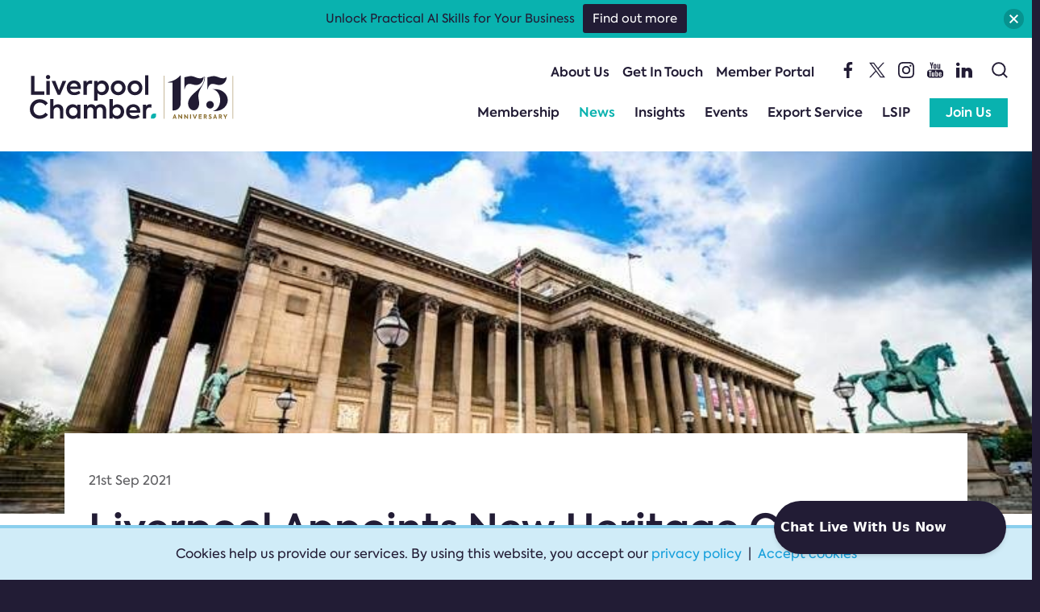

--- FILE ---
content_type: text/html; charset=UTF-8
request_url: https://www.liverpoolchamber.org.uk/news/2021/09/liverpool-appoints-new-heritage-chief/
body_size: 18893
content:
<!DOCTYPE html>
<html lang="en-gb" id="top">
<head>
<meta charset="utf-8" />
<meta name="viewport" content="initial-scale=1.0,shrink-to-fit=no,width=device-width" />
<meta name='robots' content='index, follow, max-image-preview:large, max-snippet:-1, max-video-preview:-1' />

	<!-- This site is optimized with the Yoast SEO plugin v26.7 - https://yoast.com/wordpress/plugins/seo/ -->
	<title>Liverpool Appoints New Heritage Chief - Liverpool Chamber of Commerce</title>
	<link rel="canonical" href="https://www.liverpoolchamber.org.uk/news/2021/09/liverpool-appoints-new-heritage-chief/" />
	<meta property="og:locale" content="en_GB" />
	<meta property="og:type" content="article" />
	<meta property="og:title" content="Liverpool Appoints New Heritage Chief - Liverpool Chamber of Commerce" />
	<meta property="og:url" content="https://www.liverpoolchamber.org.uk/news/2021/09/liverpool-appoints-new-heritage-chief/" />
	<meta property="og:site_name" content="Liverpool Chamber of Commerce" />
	<meta property="article:published_time" content="2021-09-21T09:20:54+00:00" />
	<meta property="og:image" content="https://www.liverpoolchamber.org.uk/wp-content/uploads/2021/09/Alan-Smith-credit-Liverpool-City-Council.jpg" />
	<meta property="og:image:width" content="386" />
	<meta property="og:image:height" content="574" />
	<meta property="og:image:type" content="image/jpeg" />
	<meta name="author" content="Emily Hardy" />
	<meta name="twitter:card" content="summary_large_image" />
	<meta name="twitter:label1" content="Written by" />
	<meta name="twitter:data1" content="Emily Hardy" />
	<script type="application/ld+json" class="yoast-schema-graph">{"@context":"https://schema.org","@graph":[{"@type":"Article","@id":"https://www.liverpoolchamber.org.uk/news/2021/09/liverpool-appoints-new-heritage-chief/#article","isPartOf":{"@id":"https://www.liverpoolchamber.org.uk/news/2021/09/liverpool-appoints-new-heritage-chief/"},"author":{"name":"Emily Hardy","@id":"https://www.liverpoolchamber.org.uk/#/schema/person/d780ac7ef4c73fe31b39c53220cf570a"},"headline":"Liverpool Appoints New Heritage Chief","datePublished":"2021-09-21T09:20:54+00:00","mainEntityOfPage":{"@id":"https://www.liverpoolchamber.org.uk/news/2021/09/liverpool-appoints-new-heritage-chief/"},"wordCount":5,"commentCount":0,"image":{"@id":"https://www.liverpoolchamber.org.uk/news/2021/09/liverpool-appoints-new-heritage-chief/#primaryimage"},"thumbnailUrl":"https://www.liverpoolchamber.org.uk/wp-content/uploads/2021/09/Alan-Smith-credit-Liverpool-City-Council.jpg","articleSection":["Member News"],"inLanguage":"en-GB"},{"@type":"WebPage","@id":"https://www.liverpoolchamber.org.uk/news/2021/09/liverpool-appoints-new-heritage-chief/","url":"https://www.liverpoolchamber.org.uk/news/2021/09/liverpool-appoints-new-heritage-chief/","name":"Liverpool Appoints New Heritage Chief - Liverpool Chamber of Commerce","isPartOf":{"@id":"https://www.liverpoolchamber.org.uk/#website"},"primaryImageOfPage":{"@id":"https://www.liverpoolchamber.org.uk/news/2021/09/liverpool-appoints-new-heritage-chief/#primaryimage"},"image":{"@id":"https://www.liverpoolchamber.org.uk/news/2021/09/liverpool-appoints-new-heritage-chief/#primaryimage"},"thumbnailUrl":"https://www.liverpoolchamber.org.uk/wp-content/uploads/2021/09/Alan-Smith-credit-Liverpool-City-Council.jpg","datePublished":"2021-09-21T09:20:54+00:00","author":{"@id":"https://www.liverpoolchamber.org.uk/#/schema/person/d780ac7ef4c73fe31b39c53220cf570a"},"breadcrumb":{"@id":"https://www.liverpoolchamber.org.uk/news/2021/09/liverpool-appoints-new-heritage-chief/#breadcrumb"},"inLanguage":"en-GB","potentialAction":[{"@type":"ReadAction","target":["https://www.liverpoolchamber.org.uk/news/2021/09/liverpool-appoints-new-heritage-chief/"]}]},{"@type":"ImageObject","inLanguage":"en-GB","@id":"https://www.liverpoolchamber.org.uk/news/2021/09/liverpool-appoints-new-heritage-chief/#primaryimage","url":"https://www.liverpoolchamber.org.uk/wp-content/uploads/2021/09/Alan-Smith-credit-Liverpool-City-Council.jpg","contentUrl":"https://www.liverpoolchamber.org.uk/wp-content/uploads/2021/09/Alan-Smith-credit-Liverpool-City-Council.jpg","width":386,"height":574},{"@type":"BreadcrumbList","@id":"https://www.liverpoolchamber.org.uk/news/2021/09/liverpool-appoints-new-heritage-chief/#breadcrumb","itemListElement":[{"@type":"ListItem","position":1,"name":"Home","item":"https://www.liverpoolchamber.org.uk/"},{"@type":"ListItem","position":2,"name":"News &#038; Views","item":"https://www.liverpoolchamber.org.uk/news/"},{"@type":"ListItem","position":3,"name":"Liverpool Appoints New Heritage Chief"}]},{"@type":"WebSite","@id":"https://www.liverpoolchamber.org.uk/#website","url":"https://www.liverpoolchamber.org.uk/","name":"Liverpool Chamber of Commerce","description":"Liverpool Chamber of Commerce is the authentic voice of business in Liverpool, connecting businesses to enable them to thrive together.","potentialAction":[{"@type":"SearchAction","target":{"@type":"EntryPoint","urlTemplate":"https://www.liverpoolchamber.org.uk/?s={search_term_string}"},"query-input":{"@type":"PropertyValueSpecification","valueRequired":true,"valueName":"search_term_string"}}],"inLanguage":"en-GB"},{"@type":"Person","@id":"https://www.liverpoolchamber.org.uk/#/schema/person/d780ac7ef4c73fe31b39c53220cf570a","name":"Emily Hardy","image":{"@type":"ImageObject","inLanguage":"en-GB","@id":"https://www.liverpoolchamber.org.uk/#/schema/person/image/","url":"https://secure.gravatar.com/avatar/bf8654c4c55a82e14518591ba373b804d64ed2916759ae14ed582d4c2a20f66e?s=96&d=mm&r=g","contentUrl":"https://secure.gravatar.com/avatar/bf8654c4c55a82e14518591ba373b804d64ed2916759ae14ed582d4c2a20f66e?s=96&d=mm&r=g","caption":"Emily Hardy"},"url":"https://www.liverpoolchamber.org.uk/news/author/emilyhardy/"}]}</script>
	<!-- / Yoast SEO plugin. -->


		<!-- This site uses the Google Analytics by MonsterInsights plugin v9.11.1 - Using Analytics tracking - https://www.monsterinsights.com/ -->
							<script src="//www.googletagmanager.com/gtag/js?id=G-PN0M5C1SRT"  data-cfasync="false" data-wpfc-render="false" type="text/javascript" async></script>
			<script data-cfasync="false" data-wpfc-render="false" type="text/javascript">
				var mi_version = '9.11.1';
				var mi_track_user = true;
				var mi_no_track_reason = '';
								var MonsterInsightsDefaultLocations = {"page_location":"https:\/\/www.liverpoolchamber.org.uk\/news\/2021\/09\/liverpool-appoints-new-heritage-chief\/"};
								if ( typeof MonsterInsightsPrivacyGuardFilter === 'function' ) {
					var MonsterInsightsLocations = (typeof MonsterInsightsExcludeQuery === 'object') ? MonsterInsightsPrivacyGuardFilter( MonsterInsightsExcludeQuery ) : MonsterInsightsPrivacyGuardFilter( MonsterInsightsDefaultLocations );
				} else {
					var MonsterInsightsLocations = (typeof MonsterInsightsExcludeQuery === 'object') ? MonsterInsightsExcludeQuery : MonsterInsightsDefaultLocations;
				}

								var disableStrs = [
										'ga-disable-G-PN0M5C1SRT',
									];

				/* Function to detect opted out users */
				function __gtagTrackerIsOptedOut() {
					for (var index = 0; index < disableStrs.length; index++) {
						if (document.cookie.indexOf(disableStrs[index] + '=true') > -1) {
							return true;
						}
					}

					return false;
				}

				/* Disable tracking if the opt-out cookie exists. */
				if (__gtagTrackerIsOptedOut()) {
					for (var index = 0; index < disableStrs.length; index++) {
						window[disableStrs[index]] = true;
					}
				}

				/* Opt-out function */
				function __gtagTrackerOptout() {
					for (var index = 0; index < disableStrs.length; index++) {
						document.cookie = disableStrs[index] + '=true; expires=Thu, 31 Dec 2099 23:59:59 UTC; path=/';
						window[disableStrs[index]] = true;
					}
				}

				if ('undefined' === typeof gaOptout) {
					function gaOptout() {
						__gtagTrackerOptout();
					}
				}
								window.dataLayer = window.dataLayer || [];

				window.MonsterInsightsDualTracker = {
					helpers: {},
					trackers: {},
				};
				if (mi_track_user) {
					function __gtagDataLayer() {
						dataLayer.push(arguments);
					}

					function __gtagTracker(type, name, parameters) {
						if (!parameters) {
							parameters = {};
						}

						if (parameters.send_to) {
							__gtagDataLayer.apply(null, arguments);
							return;
						}

						if (type === 'event') {
														parameters.send_to = monsterinsights_frontend.v4_id;
							var hookName = name;
							if (typeof parameters['event_category'] !== 'undefined') {
								hookName = parameters['event_category'] + ':' + name;
							}

							if (typeof MonsterInsightsDualTracker.trackers[hookName] !== 'undefined') {
								MonsterInsightsDualTracker.trackers[hookName](parameters);
							} else {
								__gtagDataLayer('event', name, parameters);
							}
							
						} else {
							__gtagDataLayer.apply(null, arguments);
						}
					}

					__gtagTracker('js', new Date());
					__gtagTracker('set', {
						'developer_id.dZGIzZG': true,
											});
					if ( MonsterInsightsLocations.page_location ) {
						__gtagTracker('set', MonsterInsightsLocations);
					}
										__gtagTracker('config', 'G-PN0M5C1SRT', {"forceSSL":"true","anonymize_ip":"true","link_attribution":"true"} );
										window.gtag = __gtagTracker;										(function () {
						/* https://developers.google.com/analytics/devguides/collection/analyticsjs/ */
						/* ga and __gaTracker compatibility shim. */
						var noopfn = function () {
							return null;
						};
						var newtracker = function () {
							return new Tracker();
						};
						var Tracker = function () {
							return null;
						};
						var p = Tracker.prototype;
						p.get = noopfn;
						p.set = noopfn;
						p.send = function () {
							var args = Array.prototype.slice.call(arguments);
							args.unshift('send');
							__gaTracker.apply(null, args);
						};
						var __gaTracker = function () {
							var len = arguments.length;
							if (len === 0) {
								return;
							}
							var f = arguments[len - 1];
							if (typeof f !== 'object' || f === null || typeof f.hitCallback !== 'function') {
								if ('send' === arguments[0]) {
									var hitConverted, hitObject = false, action;
									if ('event' === arguments[1]) {
										if ('undefined' !== typeof arguments[3]) {
											hitObject = {
												'eventAction': arguments[3],
												'eventCategory': arguments[2],
												'eventLabel': arguments[4],
												'value': arguments[5] ? arguments[5] : 1,
											}
										}
									}
									if ('pageview' === arguments[1]) {
										if ('undefined' !== typeof arguments[2]) {
											hitObject = {
												'eventAction': 'page_view',
												'page_path': arguments[2],
											}
										}
									}
									if (typeof arguments[2] === 'object') {
										hitObject = arguments[2];
									}
									if (typeof arguments[5] === 'object') {
										Object.assign(hitObject, arguments[5]);
									}
									if ('undefined' !== typeof arguments[1].hitType) {
										hitObject = arguments[1];
										if ('pageview' === hitObject.hitType) {
											hitObject.eventAction = 'page_view';
										}
									}
									if (hitObject) {
										action = 'timing' === arguments[1].hitType ? 'timing_complete' : hitObject.eventAction;
										hitConverted = mapArgs(hitObject);
										__gtagTracker('event', action, hitConverted);
									}
								}
								return;
							}

							function mapArgs(args) {
								var arg, hit = {};
								var gaMap = {
									'eventCategory': 'event_category',
									'eventAction': 'event_action',
									'eventLabel': 'event_label',
									'eventValue': 'event_value',
									'nonInteraction': 'non_interaction',
									'timingCategory': 'event_category',
									'timingVar': 'name',
									'timingValue': 'value',
									'timingLabel': 'event_label',
									'page': 'page_path',
									'location': 'page_location',
									'title': 'page_title',
									'referrer' : 'page_referrer',
								};
								for (arg in args) {
																		if (!(!args.hasOwnProperty(arg) || !gaMap.hasOwnProperty(arg))) {
										hit[gaMap[arg]] = args[arg];
									} else {
										hit[arg] = args[arg];
									}
								}
								return hit;
							}

							try {
								f.hitCallback();
							} catch (ex) {
							}
						};
						__gaTracker.create = newtracker;
						__gaTracker.getByName = newtracker;
						__gaTracker.getAll = function () {
							return [];
						};
						__gaTracker.remove = noopfn;
						__gaTracker.loaded = true;
						window['__gaTracker'] = __gaTracker;
					})();
									} else {
										console.log("");
					(function () {
						function __gtagTracker() {
							return null;
						}

						window['__gtagTracker'] = __gtagTracker;
						window['gtag'] = __gtagTracker;
					})();
									}
			</script>
							<!-- / Google Analytics by MonsterInsights -->
		<style id='wp-img-auto-sizes-contain-inline-css' type='text/css'>
img:is([sizes=auto i],[sizes^="auto," i]){contain-intrinsic-size:3000px 1500px}
/*# sourceURL=wp-img-auto-sizes-contain-inline-css */
</style>
<style id='classic-theme-styles-inline-css' type='text/css'>
/*! This file is auto-generated */
.wp-block-button__link{color:#fff;background-color:#32373c;border-radius:9999px;box-shadow:none;text-decoration:none;padding:calc(.667em + 2px) calc(1.333em + 2px);font-size:1.125em}.wp-block-file__button{background:#32373c;color:#fff;text-decoration:none}
/*# sourceURL=/wp-includes/css/classic-themes.min.css */
</style>
<link rel='stylesheet' id='ctf_styles-css' href='https://www.liverpoolchamber.org.uk/wp-content/plugins/custom-twitter-feeds-pro/css/ctf-styles.min.css?ver=2.4.6' type='text/css' media='all' />
<link rel='stylesheet' id='njt-nofi-css' href='https://www.liverpoolchamber.org.uk/wp-content/plugins/notibar/assets/frontend/css/notibar.css?ver=2.1.8' type='text/css' media='all' />
<link rel='stylesheet' id='liverpoolchamber-styles-css' href='https://www.liverpoolchamber.org.uk/wp-content/themes/liverpoolchamber/css/style.min.css?ver=2025-09-18' type='text/css' media='all' />
<link rel='stylesheet' id='dashicons-css' href='https://www.liverpoolchamber.org.uk/wp-includes/css/dashicons.min.css?ver=6.9' type='text/css' media='all' />
<script type="text/javascript" src="https://www.liverpoolchamber.org.uk/wp-content/plugins/google-analytics-for-wordpress/assets/js/frontend-gtag.min.js?ver=9.11.1" id="monsterinsights-frontend-script-js" async="async" data-wp-strategy="async"></script>
<script data-cfasync="false" data-wpfc-render="false" type="text/javascript" id='monsterinsights-frontend-script-js-extra'>/* <![CDATA[ */
var monsterinsights_frontend = {"js_events_tracking":"true","download_extensions":"doc,pdf,ppt,zip,xls,docx,pptx,xlsx","inbound_paths":"[]","home_url":"https:\/\/www.liverpoolchamber.org.uk","hash_tracking":"false","v4_id":"G-PN0M5C1SRT"};/* ]]> */
</script>
<script type="text/javascript" src="https://www.liverpoolchamber.org.uk/wp-includes/js/jquery/jquery.min.js?ver=3.7.1" id="jquery-core-js"></script>
<script type="text/javascript" src="https://www.liverpoolchamber.org.uk/wp-includes/js/jquery/jquery-migrate.min.js?ver=3.4.1" id="jquery-migrate-js"></script>
<link rel='shortlink' href='https://www.liverpoolchamber.org.uk/?p=3271' />
<!-- HFCM by 99 Robots - Snippet # 1: Verification -->
<!-- Meta Pixel Code -->
<script>
  !function(f,b,e,v,n,t,s)
  {if(f.fbq)return;n=f.fbq=function(){n.callMethod?
  n.callMethod.apply(n,arguments):n.queue.push(arguments)};
  if(!f._fbq)f._fbq=n;n.push=n;n.loaded=!0;n.version='2.0';
  n.queue=[];t=b.createElement(e);t.async=!0;
  t.src=v;s=b.getElementsByTagName(e)[0];
  s.parentNode.insertBefore(t,s)}(window, document,'script',
  'https://connect.facebook.net/en_US/fbevents.js');
  fbq('init', '1604188566626585');
  fbq('track', 'PageView');
</script>
<noscript><img height="1" width="1" style="display:none"
  src="https://www.facebook.com/tr?id=1604188566626585&ev=PageView&noscript=1"
/></noscript>
<!-- End Meta Pixel Code -->

<!-- /end HFCM by 99 Robots -->
<link rel="icon" href="https://www.liverpoolchamber.org.uk/wp-content/uploads/2021/07/cropped-site-icon-32x32.png" sizes="32x32" />
<link rel="icon" href="https://www.liverpoolchamber.org.uk/wp-content/uploads/2021/07/cropped-site-icon-192x192.png" sizes="192x192" />
<link rel="apple-touch-icon" href="https://www.liverpoolchamber.org.uk/wp-content/uploads/2021/07/cropped-site-icon-180x180.png" />
<meta name="msapplication-TileImage" content="https://www.liverpoolchamber.org.uk/wp-content/uploads/2021/07/cropped-site-icon-270x270.png" />
<style id='global-styles-inline-css' type='text/css'>
:root{--wp--preset--aspect-ratio--square: 1;--wp--preset--aspect-ratio--4-3: 4/3;--wp--preset--aspect-ratio--3-4: 3/4;--wp--preset--aspect-ratio--3-2: 3/2;--wp--preset--aspect-ratio--2-3: 2/3;--wp--preset--aspect-ratio--16-9: 16/9;--wp--preset--aspect-ratio--9-16: 9/16;--wp--preset--color--black: #000000;--wp--preset--color--cyan-bluish-gray: #abb8c3;--wp--preset--color--white: #ffffff;--wp--preset--color--pale-pink: #f78da7;--wp--preset--color--vivid-red: #cf2e2e;--wp--preset--color--luminous-vivid-orange: #ff6900;--wp--preset--color--luminous-vivid-amber: #fcb900;--wp--preset--color--light-green-cyan: #7bdcb5;--wp--preset--color--vivid-green-cyan: #00d084;--wp--preset--color--pale-cyan-blue: #8ed1fc;--wp--preset--color--vivid-cyan-blue: #0693e3;--wp--preset--color--vivid-purple: #9b51e0;--wp--preset--gradient--vivid-cyan-blue-to-vivid-purple: linear-gradient(135deg,rgb(6,147,227) 0%,rgb(155,81,224) 100%);--wp--preset--gradient--light-green-cyan-to-vivid-green-cyan: linear-gradient(135deg,rgb(122,220,180) 0%,rgb(0,208,130) 100%);--wp--preset--gradient--luminous-vivid-amber-to-luminous-vivid-orange: linear-gradient(135deg,rgb(252,185,0) 0%,rgb(255,105,0) 100%);--wp--preset--gradient--luminous-vivid-orange-to-vivid-red: linear-gradient(135deg,rgb(255,105,0) 0%,rgb(207,46,46) 100%);--wp--preset--gradient--very-light-gray-to-cyan-bluish-gray: linear-gradient(135deg,rgb(238,238,238) 0%,rgb(169,184,195) 100%);--wp--preset--gradient--cool-to-warm-spectrum: linear-gradient(135deg,rgb(74,234,220) 0%,rgb(151,120,209) 20%,rgb(207,42,186) 40%,rgb(238,44,130) 60%,rgb(251,105,98) 80%,rgb(254,248,76) 100%);--wp--preset--gradient--blush-light-purple: linear-gradient(135deg,rgb(255,206,236) 0%,rgb(152,150,240) 100%);--wp--preset--gradient--blush-bordeaux: linear-gradient(135deg,rgb(254,205,165) 0%,rgb(254,45,45) 50%,rgb(107,0,62) 100%);--wp--preset--gradient--luminous-dusk: linear-gradient(135deg,rgb(255,203,112) 0%,rgb(199,81,192) 50%,rgb(65,88,208) 100%);--wp--preset--gradient--pale-ocean: linear-gradient(135deg,rgb(255,245,203) 0%,rgb(182,227,212) 50%,rgb(51,167,181) 100%);--wp--preset--gradient--electric-grass: linear-gradient(135deg,rgb(202,248,128) 0%,rgb(113,206,126) 100%);--wp--preset--gradient--midnight: linear-gradient(135deg,rgb(2,3,129) 0%,rgb(40,116,252) 100%);--wp--preset--font-size--small: 13px;--wp--preset--font-size--medium: 20px;--wp--preset--font-size--large: 36px;--wp--preset--font-size--x-large: 42px;--wp--preset--spacing--20: 0.44rem;--wp--preset--spacing--30: 0.67rem;--wp--preset--spacing--40: 1rem;--wp--preset--spacing--50: 1.5rem;--wp--preset--spacing--60: 2.25rem;--wp--preset--spacing--70: 3.38rem;--wp--preset--spacing--80: 5.06rem;--wp--preset--shadow--natural: 6px 6px 9px rgba(0, 0, 0, 0.2);--wp--preset--shadow--deep: 12px 12px 50px rgba(0, 0, 0, 0.4);--wp--preset--shadow--sharp: 6px 6px 0px rgba(0, 0, 0, 0.2);--wp--preset--shadow--outlined: 6px 6px 0px -3px rgb(255, 255, 255), 6px 6px rgb(0, 0, 0);--wp--preset--shadow--crisp: 6px 6px 0px rgb(0, 0, 0);}:where(.is-layout-flex){gap: 0.5em;}:where(.is-layout-grid){gap: 0.5em;}body .is-layout-flex{display: flex;}.is-layout-flex{flex-wrap: wrap;align-items: center;}.is-layout-flex > :is(*, div){margin: 0;}body .is-layout-grid{display: grid;}.is-layout-grid > :is(*, div){margin: 0;}:where(.wp-block-columns.is-layout-flex){gap: 2em;}:where(.wp-block-columns.is-layout-grid){gap: 2em;}:where(.wp-block-post-template.is-layout-flex){gap: 1.25em;}:where(.wp-block-post-template.is-layout-grid){gap: 1.25em;}.has-black-color{color: var(--wp--preset--color--black) !important;}.has-cyan-bluish-gray-color{color: var(--wp--preset--color--cyan-bluish-gray) !important;}.has-white-color{color: var(--wp--preset--color--white) !important;}.has-pale-pink-color{color: var(--wp--preset--color--pale-pink) !important;}.has-vivid-red-color{color: var(--wp--preset--color--vivid-red) !important;}.has-luminous-vivid-orange-color{color: var(--wp--preset--color--luminous-vivid-orange) !important;}.has-luminous-vivid-amber-color{color: var(--wp--preset--color--luminous-vivid-amber) !important;}.has-light-green-cyan-color{color: var(--wp--preset--color--light-green-cyan) !important;}.has-vivid-green-cyan-color{color: var(--wp--preset--color--vivid-green-cyan) !important;}.has-pale-cyan-blue-color{color: var(--wp--preset--color--pale-cyan-blue) !important;}.has-vivid-cyan-blue-color{color: var(--wp--preset--color--vivid-cyan-blue) !important;}.has-vivid-purple-color{color: var(--wp--preset--color--vivid-purple) !important;}.has-black-background-color{background-color: var(--wp--preset--color--black) !important;}.has-cyan-bluish-gray-background-color{background-color: var(--wp--preset--color--cyan-bluish-gray) !important;}.has-white-background-color{background-color: var(--wp--preset--color--white) !important;}.has-pale-pink-background-color{background-color: var(--wp--preset--color--pale-pink) !important;}.has-vivid-red-background-color{background-color: var(--wp--preset--color--vivid-red) !important;}.has-luminous-vivid-orange-background-color{background-color: var(--wp--preset--color--luminous-vivid-orange) !important;}.has-luminous-vivid-amber-background-color{background-color: var(--wp--preset--color--luminous-vivid-amber) !important;}.has-light-green-cyan-background-color{background-color: var(--wp--preset--color--light-green-cyan) !important;}.has-vivid-green-cyan-background-color{background-color: var(--wp--preset--color--vivid-green-cyan) !important;}.has-pale-cyan-blue-background-color{background-color: var(--wp--preset--color--pale-cyan-blue) !important;}.has-vivid-cyan-blue-background-color{background-color: var(--wp--preset--color--vivid-cyan-blue) !important;}.has-vivid-purple-background-color{background-color: var(--wp--preset--color--vivid-purple) !important;}.has-black-border-color{border-color: var(--wp--preset--color--black) !important;}.has-cyan-bluish-gray-border-color{border-color: var(--wp--preset--color--cyan-bluish-gray) !important;}.has-white-border-color{border-color: var(--wp--preset--color--white) !important;}.has-pale-pink-border-color{border-color: var(--wp--preset--color--pale-pink) !important;}.has-vivid-red-border-color{border-color: var(--wp--preset--color--vivid-red) !important;}.has-luminous-vivid-orange-border-color{border-color: var(--wp--preset--color--luminous-vivid-orange) !important;}.has-luminous-vivid-amber-border-color{border-color: var(--wp--preset--color--luminous-vivid-amber) !important;}.has-light-green-cyan-border-color{border-color: var(--wp--preset--color--light-green-cyan) !important;}.has-vivid-green-cyan-border-color{border-color: var(--wp--preset--color--vivid-green-cyan) !important;}.has-pale-cyan-blue-border-color{border-color: var(--wp--preset--color--pale-cyan-blue) !important;}.has-vivid-cyan-blue-border-color{border-color: var(--wp--preset--color--vivid-cyan-blue) !important;}.has-vivid-purple-border-color{border-color: var(--wp--preset--color--vivid-purple) !important;}.has-vivid-cyan-blue-to-vivid-purple-gradient-background{background: var(--wp--preset--gradient--vivid-cyan-blue-to-vivid-purple) !important;}.has-light-green-cyan-to-vivid-green-cyan-gradient-background{background: var(--wp--preset--gradient--light-green-cyan-to-vivid-green-cyan) !important;}.has-luminous-vivid-amber-to-luminous-vivid-orange-gradient-background{background: var(--wp--preset--gradient--luminous-vivid-amber-to-luminous-vivid-orange) !important;}.has-luminous-vivid-orange-to-vivid-red-gradient-background{background: var(--wp--preset--gradient--luminous-vivid-orange-to-vivid-red) !important;}.has-very-light-gray-to-cyan-bluish-gray-gradient-background{background: var(--wp--preset--gradient--very-light-gray-to-cyan-bluish-gray) !important;}.has-cool-to-warm-spectrum-gradient-background{background: var(--wp--preset--gradient--cool-to-warm-spectrum) !important;}.has-blush-light-purple-gradient-background{background: var(--wp--preset--gradient--blush-light-purple) !important;}.has-blush-bordeaux-gradient-background{background: var(--wp--preset--gradient--blush-bordeaux) !important;}.has-luminous-dusk-gradient-background{background: var(--wp--preset--gradient--luminous-dusk) !important;}.has-pale-ocean-gradient-background{background: var(--wp--preset--gradient--pale-ocean) !important;}.has-electric-grass-gradient-background{background: var(--wp--preset--gradient--electric-grass) !important;}.has-midnight-gradient-background{background: var(--wp--preset--gradient--midnight) !important;}.has-small-font-size{font-size: var(--wp--preset--font-size--small) !important;}.has-medium-font-size{font-size: var(--wp--preset--font-size--medium) !important;}.has-large-font-size{font-size: var(--wp--preset--font-size--large) !important;}.has-x-large-font-size{font-size: var(--wp--preset--font-size--x-large) !important;}
/*# sourceURL=global-styles-inline-css */
</style>
</head>

<body class="wp-singular post-template-default single single-post postid-3271 single-format-standard wp-theme-liverpoolchamber liverpoolchamber">

<a href="#maincontent" title="Skip to main content" class="m-header__skip">Skip to main content</a>

<header class="m-header">

    <div class="l-page l-page-l">

        <div class="m-header__navigation">

            <div class="m-header__logo m-header__logo--lottie">
                <a href="https://www.liverpoolchamber.org.uk" title="Go to Liverpool Chamber of Commerce homepage">
                    <script src="https://unpkg.com/@dotlottie/player-component@2.7.12/dist/dotlottie-player.mjs" type="module"></script>
                    <div class="m-header__lottie">
                        <div><dotlottie-player src="https://www.liverpoolchamber.org.uk/wp-content/themes/liverpoolchamber/res/lottie/liverpoolchamber.json" background="transparent" speed="1" style="aspect-ratio: 1328 / 392; display: block; width: 100%;" direction="1" playMode="normal" loop autoplay></dotlottie-player></div>
                        <div><dotlottie-player src="https://www.liverpoolchamber.org.uk/wp-content/themes/liverpoolchamber/res/lottie/liverpoolchamber-white.json" background="transparent" speed="1" style="aspect-ratio: 1328 / 392; display: block; width: 100%;" direction="1" playMode="normal" loop autoplay></dotlottie-player></div>
                    </div>
                </a>
            </div> <!-- m-header__logo -->

            <div class="m-header__toggle-container">
                <button class="m-header__toggle">
                    <span class="m-header__toggle-line"></span>
                    <span class="m-header__toggle-line"></span>
                    <span class="m-header__toggle-line"></span>
                    <span class="m-header__toggle-line"></span>
                </button>
            </div>

            <div class="m-header__secondary">

                <div class="m-header__menu-secondary">
                    <nav><div class="m-menu__secondary"><ul id="menu-secondary" class="menu"><li id="menu-item-197" class="menu-item menu-item-type-post_type menu-item-object-page menu-item-197"><a href="https://www.liverpoolchamber.org.uk/about/">About Us</a></li>
<li id="menu-item-198" class="menu-item menu-item-type-post_type menu-item-object-page menu-item-198"><a href="https://www.liverpoolchamber.org.uk/get-in-touch/">Get In Touch</a></li>
<li id="menu-item-20381" class="menu-item menu-item-type-custom menu-item-object-custom menu-item-20381"><a href="https://portal.liverpoolchamber.org.uk/">Member Portal</a></li>
</ul></div></nav>
                </div> <!--  m-header__menu-secondary -->

                <div class="m-social m-social--header">
                    <ul><li><a href="https://www.facebook.com/LiverpoolChamber" class="m-social__icon"><svg viewBox="0 0 100 100" width="100" height="100" xmlns="http://www.w3.org/2000/svg" fill-rule="evenodd" clip-rule="evenodd" stroke-linejoin="round" stroke-miterlimit="2"><path d="M57.794 100V54.385h15.312l2.292-17.777H57.794v-11.35c0-5.147 1.429-8.654 8.81-8.654l9.414-.004V.7C74.39.484 68.802 0 62.301 0 48.728 0 39.437 8.284 39.437 23.498v13.11h-15.35v17.777h15.35V100h18.357z"/></svg></a></li><li><a href="https://x.com/LpoolChamber" class="m-social__icon"><svg xmlns="http://www.w3.org/2000/svg" xml:space="preserve" style="fill-rule:evenodd;clip-rule:evenodd;stroke-linejoin:round;stroke-miterlimit:2" viewBox="0 0 100 100" width="100" height="100" class="tw-fill-current tw-h-auto tw-w-full"><path d="m283.94 167.31 386.39 516.64L281.5 1104h87.51l340.42-367.76L984.48 1104h297.8L874.15 558.3l361.92-390.99h-87.51l-313.51 338.7-253.31-338.7h-297.8Zm128.69 64.46h136.81l604.13 807.76h-136.81L412.63 231.77Z" style="fill-rule:nonzero" transform="translate(-28.128 -13.518) scale(.09992)"></path></svg></a></li><li><a href="https://www.instagram.com/liverpoolchamber" class="m-social__icon"><svg viewBox="0 0 100 100" width="100" height="100" xmlns="http://www.w3.org/2000/svg" fill-rule="evenodd" clip-rule="evenodd" stroke-linejoin="round" stroke-miterlimit="2"><path d="M76.689 17.311a5.995 5.995 0 00-5.995 5.995 5.997 5.997 0 105.995-5.995M50 66.667c-9.206 0-16.667-7.461-16.667-16.667 0-9.205 7.461-16.666 16.667-16.666 9.211 0 16.666 7.461 16.666 16.666 0 9.206-7.455 16.667-16.666 16.667m0-42.345c-14.178 0-25.678 11.495-25.678 25.678 0 14.184 11.5 25.678 25.678 25.678 14.183 0 25.672-11.494 25.672-25.678 0-14.183-11.489-25.678-25.672-25.678M50 0C36.422 0 34.716.061 29.383.295c-5.322.244-8.955 1.094-12.133 2.327-3.289 1.278-6.078 2.989-8.856 5.773-2.783 2.777-4.494 5.561-5.766 8.85C1.389 20.428.544 24.061.3 29.384.061 34.717 0 36.417 0 50c0 13.578.061 15.284.3 20.617.244 5.322 1.089 8.955 2.328 12.133 1.272 3.289 2.983 6.078 5.766 8.856 2.778 2.783 5.567 4.494 8.856 5.766 3.178 1.239 6.811 2.084 12.133 2.328 5.333.239 7.039.3 20.617.3 13.583 0 15.283-.061 20.616-.3 5.323-.244 8.962-1.089 12.139-2.328 3.289-1.272 6.078-2.983 8.856-5.766 2.778-2.778 4.489-5.567 5.767-8.856 1.233-3.178 2.083-6.811 2.322-12.133.244-5.333.3-7.039.3-20.617 0-13.583-.056-15.283-.3-20.616-.239-5.323-1.089-8.956-2.322-12.139-1.278-3.289-2.989-6.073-5.767-8.85-2.778-2.784-5.567-4.495-8.856-5.773C79.578 1.389 75.939.539 70.616.295 65.283.061 63.583 0 50 0m0 9.011c13.355 0 14.933.05 20.205.289 4.878.222 7.523 1.034 9.284 1.722 2.333.906 4 1.989 5.75 3.739 1.75 1.745 2.833 3.411 3.739 5.75.688 1.761 1.5 4.406 1.722 9.284.239 5.272.289 6.85.289 20.205 0 13.35-.05 14.928-.289 20.206-.222 4.872-1.034 7.522-1.722 9.278-.906 2.333-1.989 4-3.739 5.755-1.75 1.745-3.417 2.828-5.75 3.733-1.761.689-4.406 1.506-9.284 1.728-5.272.239-6.85.289-20.205.289-13.35 0-14.928-.05-20.2-.289-4.878-.222-7.528-1.039-9.284-1.728-2.338-.905-4.005-1.988-5.75-3.733-1.755-1.75-2.833-3.422-3.738-5.755-.689-1.756-1.506-4.406-1.728-9.278-.239-5.278-.295-6.856-.295-20.206 0-13.355.056-14.933.295-20.205.222-4.878 1.039-7.523 1.728-9.284.905-2.339 1.983-4.005 3.738-5.75 1.745-1.75 3.412-2.833 5.75-3.739 1.756-.688 4.406-1.5 9.284-1.722 5.272-.239 6.85-.289 20.2-.289"/></svg></a></li><li><a href="https://www.youtube.com/channel/UCBEzlFvMOQd6AiY7BSGFs6A" class="m-social__icon"><svg viewBox="0 0 100 100" width="100" height="100" xmlns="http://www.w3.org/2000/svg" fill-rule="evenodd" clip-rule="evenodd" stroke-linejoin="round" stroke-miterlimit="2"><path d="M9.397 58.827h5.873V90.2h6.267V58.79h1.146c1.399-.001 2.798.018 4.196-.018.261-.007.737-.222.742-.356.055-1.421.034-2.843.034-4.255H9.397v4.666zm79.622 18.776c0-3.169.122-6.243-.049-9.3-.092-1.634-1.06-3.004-2.492-3.915-2.559-1.628-5.34-1.687-8.186-1.081-3.037.646-4.944 2.642-5.058 5.755-.175 4.8-.136 9.61-.12 14.415.004 1.583.39 3.11 1.372 4.417 1.433 1.909 3.469 2.577 5.717 2.691 2.656.134 5.243-.154 7.213-2.225 2.025-2.131 1.893-4.785 1.659-7.451h-5.877c0 1.221.044 2.363-.013 3.501-.055 1.13-.876 1.86-1.986 1.886-1.278.03-2.042-.541-2.112-1.789-.11-1.956-.104-3.918-.139-5.878-.005-.31.03-.621.052-1.026h10.019zM44.627 90.238V63.376h-5.825v1.243c0 6.574-.009 13.149.014 19.724.002.639-.187.99-.753 1.305-2.361 1.315-3.466.689-3.467-2.03-.003-6.378-.002-12.756-.002-19.134v-1.126h-5.871v1.116c0 6.019-.002 12.037.001 18.055 0 1.145-.021 2.292.035 3.434.142 2.935 1.437 4.487 4.112 4.596 1.077.044 2.23-.355 3.249-.788.931-.397 1.727-1.112 2.657-1.736l.519 2.203h5.331zm6.447-36.112v36.09h5.831v-2.371c.963.703 1.772 1.361 2.645 1.92 2.89 1.852 7.307.691 7.32-3.536.015-4.416.076-8.832.076-13.248a125.08 125.08 0 00-.158-6.275c-.076-1.527-.848-2.657-2.262-3.28-1.752-.773-3.441-.526-5.028.459-.867.539-1.676 1.171-2.652 1.862V54.126h-5.772zM100 81.82c-.384 1.479-.659 2.998-1.171 4.431-2.281 6.391-8.572 10.978-15.32 11.253a34.58 34.58 0 01-1.366.028c-21.444.001-42.888.015-64.332-.008-6.757-.007-11.95-2.933-15.463-8.751C.688 86.024.001 82.986.003 79.782c.001-4.841-.008-9.683.002-14.524.021-10.232 7.533-17.902 17.737-17.926 21.509-.049 43.018-.044 64.527.007 9.18.022 16.138 6.127 17.558 15.191.024.152.114.294.173.441V81.82zM64.139 12.312h6.467v1.199c0 6.934 0 13.868.003 20.802 0 .457.008.917.049 1.372.143 1.59 1.002 2.202 2.529 1.723a5.538 5.538 0 001.712-.907c.228-.178.291-.674.291-1.027.016-7.294.012-14.588.012-21.882v-1.246h6.391v29.536h-5.831l-.556-2.419c-1.015.68-1.944 1.365-2.932 1.95-1.553.921-3.2 1.181-4.962.599-1.801-.595-2.822-1.812-3.017-3.69a30.928 30.928 0 01-.149-3.134c-.012-7.294-.007-14.588-.007-21.882v-.994zM16.925 2.138h7.468l3.739 15.027 3.705-15.022h7.339c-.599 1.824-1.173 3.586-1.756 5.344-1.901 5.729-3.81 11.456-5.697 17.19a5.068 5.068 0 00-.243 1.531c-.018 4.842-.011 9.684-.011 14.525v1.138h-6.88v-1.048c0-4.842.009-9.683-.013-14.525a5.674 5.674 0 00-.284-1.718c-2.346-7.129-4.716-14.25-7.075-21.375-.11-.332-.186-.675-.292-1.067M50.841 27.166h-.045c0-2.712.048-5.425-.019-8.136-.038-1.568-.826-2.286-2.295-2.363-1.256-.065-2.072.688-2.297 2.148-.059.385-.08.78-.08 1.17-.005 4.739-.008 9.478.003 14.217.001.519.058 1.045.155 1.554.221 1.155 1.031 1.797 2.207 1.803 1.188.007 2.082-.707 2.27-1.869.082-.513.094-1.041.096-1.563.01-2.32.005-4.641.005-6.961m6.402-.023c0 2.583.075 5.169-.018 7.749-.145 4.025-2.107 6.321-6.03 7.167a12.866 12.866 0 01-6.467-.247c-2.933-.878-4.49-2.964-4.921-5.95a14.845 14.845 0 01-.15-2.053c-.013-4.448-.052-8.897.021-13.344.022-1.322.222-2.686.612-3.946.617-1.987 2.065-3.319 4.028-3.959 2.833-.925 5.7-.956 8.516.083 2.872 1.061 4.199 3.344 4.359 6.262.149 2.739.032 5.491.032 8.238h.018"/><path d="M56.864 76.713c.001-2.519-.003-5.037.002-7.555.002-.835 1.28-1.784 2.466-1.846.991-.052 1.517.404 1.674 1.488.056.386.079.78.08 1.171.005 4.546.014 9.092-.005 13.638-.004.894.159 1.934-.799 2.468-.983.547-1.862-.01-2.745-.467-.553-.287-.691-.658-.685-1.245.028-2.551.012-5.102.012-7.652M78.971 73.715c0-1.547-.067-3.042.021-4.527.075-1.276.965-1.941 2.25-1.874 1.295.068 1.964.705 2.002 2.025.041 1.43.009 2.862.009 4.376h-4.282z"/></svg></a></li><li><a href="https://www.linkedin.com/company/liverpool-chamber-of-commerce" class="m-social__icon"><svg viewBox="0 0 100 100" width="100" height="100" xmlns="http://www.w3.org/2000/svg" fill-rule="evenodd" clip-rule="evenodd" stroke-linejoin="round" stroke-miterlimit="2"><path d="M21.777748 97.122124H-.000008V35.344408h21.777756v61.777716zm44.888844-41.777736c-5.333328 0-9.333324 4.44444-9.333324 9.333324v32.444412H34.22218V35.344408h22.666644v7.111104c5.333328-4.44444 11.999988-7.111104 19.111092-7.111104 14.222208 0 23.999976 10.222212 23.999976 30.222192v31.555524H75.999916V64.677712c0-4.888884-3.999996-9.333324-9.333324-9.333324zm-44.4444-41.333292c0 6.222216-4.888884 11.1111-11.1111 11.1111s-11.1111-4.888884-11.1111-11.1111 4.888884-11.1111 11.1111-11.1111c5.777772 0 10.666656 4.888884 11.1111 11.1111z" fill-rule="nonzero"/></svg></a></li><li class="m-header__search"><form action="https://www.liverpoolchamber.org.uk" method="get" role="search"><input name="s" type="search" value="" placeholder="Search" /></form><button><svg viewBox="0 0 100 100" width="100" height="100" xmlns="http://www.w3.org/2000/svg" fill-rule="evenodd" clip-rule="evenodd" stroke-linecap="round" stroke-linejoin="round"><path d="M44.21413 82.84907c21.35806994 0 38.67464-17.31657006 38.67464-38.67464 0-21.35806994-17.31657006-38.67464-38.67464-38.67464-21.35806994 0-38.67464 17.31657006-38.67464 38.67464 0 21.35806994 17.31657006 38.67464 38.67464 38.67464z" fill="none" stroke-width="9.66866"/><path d="M92.55743 92.51773L71.5280945 71.4883945" fill="none" stroke-width="9.66866" stroke-linecap="square" stroke-linejoin="miter"/></svg></button></li></ul>
                </div> <!-- m-social -->

            </div> <!-- m-header__secondary -->

            <div class="m-header__primary">

                <div class="m-header__menu-primary">
                    <nav><div class="m-menu__primary"><ul id="menu-primary" class="menu"><li id="menu-item-20382" class="menu-item menu-item-type-post_type menu-item-object-page menu-item-has-children menu-item-20382"><a href="https://www.liverpoolchamber.org.uk/membership/">Membership</a>
<ul class="sub-menu">
	<li id="menu-item-20386" class="menu-item menu-item-type-custom menu-item-object-custom menu-item-20386"><a href="https://portal.liverpoolchamber.org.uk/register.html?type=member">Join</a></li>
	<li id="menu-item-20387" class="menu-item menu-item-type-custom menu-item-object-custom menu-item-20387"><a href="https://www.liverpoolchamber.org.uk/membership/">Membership Options</a></li>
	<li id="menu-item-20388" class="menu-item menu-item-type-post_type menu-item-object-page menu-item-20388"><a href="https://www.liverpoolchamber.org.uk/member-benefits/">Member Benefits</a></li>
	<li id="menu-item-20389" class="menu-item menu-item-type-custom menu-item-object-custom menu-item-20389"><a href="https://portal.liverpoolchamber.org.uk/directory.html">Member Directory</a></li>
	<li id="menu-item-20390" class="menu-item menu-item-type-custom menu-item-object-custom menu-item-20390"><a href="https://portal.liverpoolchamber.org.uk/directory.html?type=Patron">Our Patrons</a></li>
	<li id="menu-item-20391" class="menu-item menu-item-type-custom menu-item-object-custom menu-item-20391"><a href="https://portal.liverpoolchamber.org.uk/directory.html?type=Strategic">Strategic Partners</a></li>
</ul>
</li>
<li id="menu-item-212" class="menu-item menu-item-type-post_type menu-item-object-page current_page_parent menu-item-212"><a href="https://www.liverpoolchamber.org.uk/news/">News</a></li>
<li id="menu-item-19580" class="menu-item menu-item-type-post_type menu-item-object-page menu-item-19580"><a href="https://www.liverpoolchamber.org.uk/insights/">Insights</a></li>
<li id="menu-item-20384" class="menu-item menu-item-type-custom menu-item-object-custom menu-item-20384"><a href="https://portal.liverpoolchamber.org.uk/events.html">Events</a></li>
<li id="menu-item-217" class="menu-item menu-item-type-post_type menu-item-object-page menu-item-217"><a href="https://www.liverpoolchamber.org.uk/export-service/">Export Service</a></li>
<li id="menu-item-26266" class="menu-item menu-item-type-custom menu-item-object-custom menu-item-26266"><a href="https://www.liverpoolchamber.org.uk/local-skills-improvement-plan/">LSIP</a></li>
<li id="menu-item-20385" class="m-menu__primary--button menu-item menu-item-type-custom menu-item-object-custom menu-item-20385"><a href="https://portal.liverpoolchamber.org.uk/register.html?type=member">Join Us</a></li>
</ul></div></nav>
                </div> <!--  m-header__menu-primary -->

            </div> <!-- m-header__primary -->

        </div> <!-- m-header__navigation -->

    </div> <!-- l-page -->

</header> <!-- m-header -->

<div class="m-header__menu-mobile" id="menu-mobile">

    <nav><div class="m-menu__primary-mobile"><ul id="menu-primary-1" class="menu"><li class="menu-item menu-item-type-post_type menu-item-object-page menu-item-has-children menu-item-20382"><a href="https://www.liverpoolchamber.org.uk/membership/">Membership</a>
<ul class="sub-menu">
	<li class="menu-item menu-item-type-custom menu-item-object-custom menu-item-20386"><a href="https://portal.liverpoolchamber.org.uk/register.html?type=member">Join</a></li>
	<li class="menu-item menu-item-type-custom menu-item-object-custom menu-item-20387"><a href="https://www.liverpoolchamber.org.uk/membership/">Membership Options</a></li>
	<li class="menu-item menu-item-type-post_type menu-item-object-page menu-item-20388"><a href="https://www.liverpoolchamber.org.uk/member-benefits/">Member Benefits</a></li>
	<li class="menu-item menu-item-type-custom menu-item-object-custom menu-item-20389"><a href="https://portal.liverpoolchamber.org.uk/directory.html">Member Directory</a></li>
	<li class="menu-item menu-item-type-custom menu-item-object-custom menu-item-20390"><a href="https://portal.liverpoolchamber.org.uk/directory.html?type=Patron">Our Patrons</a></li>
	<li class="menu-item menu-item-type-custom menu-item-object-custom menu-item-20391"><a href="https://portal.liverpoolchamber.org.uk/directory.html?type=Strategic">Strategic Partners</a></li>
</ul>
</li>
<li class="menu-item menu-item-type-post_type menu-item-object-page current_page_parent menu-item-212"><a href="https://www.liverpoolchamber.org.uk/news/">News</a></li>
<li class="menu-item menu-item-type-post_type menu-item-object-page menu-item-19580"><a href="https://www.liverpoolchamber.org.uk/insights/">Insights</a></li>
<li class="menu-item menu-item-type-custom menu-item-object-custom menu-item-20384"><a href="https://portal.liverpoolchamber.org.uk/events.html">Events</a></li>
<li class="menu-item menu-item-type-post_type menu-item-object-page menu-item-217"><a href="https://www.liverpoolchamber.org.uk/export-service/">Export Service</a></li>
<li class="menu-item menu-item-type-custom menu-item-object-custom menu-item-26266"><a href="https://www.liverpoolchamber.org.uk/local-skills-improvement-plan/">LSIP</a></li>
<li class="m-menu__primary--button menu-item menu-item-type-custom menu-item-object-custom menu-item-20385"><a href="https://portal.liverpoolchamber.org.uk/register.html?type=member">Join Us</a></li>
</ul></div></nav>

    <form action="https://www.liverpoolchamber.org.uk" method="get" role="search">
        <input name="s" type="search" value="" placeholder="Search" />
        <button>Search</button>
    </form>

    <nav><div class="m-menu__secondary-mobile"><ul id="menu-secondary-1" class="menu"><li class="menu-item menu-item-type-post_type menu-item-object-page menu-item-197"><a href="https://www.liverpoolchamber.org.uk/about/">About Us</a></li>
<li class="menu-item menu-item-type-post_type menu-item-object-page menu-item-198"><a href="https://www.liverpoolchamber.org.uk/get-in-touch/">Get In Touch</a></li>
<li class="menu-item menu-item-type-custom menu-item-object-custom menu-item-20381"><a href="https://portal.liverpoolchamber.org.uk/">Member Portal</a></li>
</ul></div></nav>

    <div class="m-social m-social--mobile">
        <ul><li><a href="https://www.facebook.com/LiverpoolChamber" class="m-social__icon"><svg viewBox="0 0 100 100" width="100" height="100" xmlns="http://www.w3.org/2000/svg" fill-rule="evenodd" clip-rule="evenodd" stroke-linejoin="round" stroke-miterlimit="2"><path d="M57.794 100V54.385h15.312l2.292-17.777H57.794v-11.35c0-5.147 1.429-8.654 8.81-8.654l9.414-.004V.7C74.39.484 68.802 0 62.301 0 48.728 0 39.437 8.284 39.437 23.498v13.11h-15.35v17.777h15.35V100h18.357z"/></svg></a></li><li><a href="https://x.com/LpoolChamber" class="m-social__icon"><svg xmlns="http://www.w3.org/2000/svg" xml:space="preserve" style="fill-rule:evenodd;clip-rule:evenodd;stroke-linejoin:round;stroke-miterlimit:2" viewBox="0 0 100 100" width="100" height="100" class="tw-fill-current tw-h-auto tw-w-full"><path d="m283.94 167.31 386.39 516.64L281.5 1104h87.51l340.42-367.76L984.48 1104h297.8L874.15 558.3l361.92-390.99h-87.51l-313.51 338.7-253.31-338.7h-297.8Zm128.69 64.46h136.81l604.13 807.76h-136.81L412.63 231.77Z" style="fill-rule:nonzero" transform="translate(-28.128 -13.518) scale(.09992)"></path></svg></a></li><li><a href="https://www.instagram.com/liverpoolchamber" class="m-social__icon"><svg viewBox="0 0 100 100" width="100" height="100" xmlns="http://www.w3.org/2000/svg" fill-rule="evenodd" clip-rule="evenodd" stroke-linejoin="round" stroke-miterlimit="2"><path d="M76.689 17.311a5.995 5.995 0 00-5.995 5.995 5.997 5.997 0 105.995-5.995M50 66.667c-9.206 0-16.667-7.461-16.667-16.667 0-9.205 7.461-16.666 16.667-16.666 9.211 0 16.666 7.461 16.666 16.666 0 9.206-7.455 16.667-16.666 16.667m0-42.345c-14.178 0-25.678 11.495-25.678 25.678 0 14.184 11.5 25.678 25.678 25.678 14.183 0 25.672-11.494 25.672-25.678 0-14.183-11.489-25.678-25.672-25.678M50 0C36.422 0 34.716.061 29.383.295c-5.322.244-8.955 1.094-12.133 2.327-3.289 1.278-6.078 2.989-8.856 5.773-2.783 2.777-4.494 5.561-5.766 8.85C1.389 20.428.544 24.061.3 29.384.061 34.717 0 36.417 0 50c0 13.578.061 15.284.3 20.617.244 5.322 1.089 8.955 2.328 12.133 1.272 3.289 2.983 6.078 5.766 8.856 2.778 2.783 5.567 4.494 8.856 5.766 3.178 1.239 6.811 2.084 12.133 2.328 5.333.239 7.039.3 20.617.3 13.583 0 15.283-.061 20.616-.3 5.323-.244 8.962-1.089 12.139-2.328 3.289-1.272 6.078-2.983 8.856-5.766 2.778-2.778 4.489-5.567 5.767-8.856 1.233-3.178 2.083-6.811 2.322-12.133.244-5.333.3-7.039.3-20.617 0-13.583-.056-15.283-.3-20.616-.239-5.323-1.089-8.956-2.322-12.139-1.278-3.289-2.989-6.073-5.767-8.85-2.778-2.784-5.567-4.495-8.856-5.773C79.578 1.389 75.939.539 70.616.295 65.283.061 63.583 0 50 0m0 9.011c13.355 0 14.933.05 20.205.289 4.878.222 7.523 1.034 9.284 1.722 2.333.906 4 1.989 5.75 3.739 1.75 1.745 2.833 3.411 3.739 5.75.688 1.761 1.5 4.406 1.722 9.284.239 5.272.289 6.85.289 20.205 0 13.35-.05 14.928-.289 20.206-.222 4.872-1.034 7.522-1.722 9.278-.906 2.333-1.989 4-3.739 5.755-1.75 1.745-3.417 2.828-5.75 3.733-1.761.689-4.406 1.506-9.284 1.728-5.272.239-6.85.289-20.205.289-13.35 0-14.928-.05-20.2-.289-4.878-.222-7.528-1.039-9.284-1.728-2.338-.905-4.005-1.988-5.75-3.733-1.755-1.75-2.833-3.422-3.738-5.755-.689-1.756-1.506-4.406-1.728-9.278-.239-5.278-.295-6.856-.295-20.206 0-13.355.056-14.933.295-20.205.222-4.878 1.039-7.523 1.728-9.284.905-2.339 1.983-4.005 3.738-5.75 1.745-1.75 3.412-2.833 5.75-3.739 1.756-.688 4.406-1.5 9.284-1.722 5.272-.239 6.85-.289 20.2-.289"/></svg></a></li><li><a href="https://www.youtube.com/channel/UCBEzlFvMOQd6AiY7BSGFs6A" class="m-social__icon"><svg viewBox="0 0 100 100" width="100" height="100" xmlns="http://www.w3.org/2000/svg" fill-rule="evenodd" clip-rule="evenodd" stroke-linejoin="round" stroke-miterlimit="2"><path d="M9.397 58.827h5.873V90.2h6.267V58.79h1.146c1.399-.001 2.798.018 4.196-.018.261-.007.737-.222.742-.356.055-1.421.034-2.843.034-4.255H9.397v4.666zm79.622 18.776c0-3.169.122-6.243-.049-9.3-.092-1.634-1.06-3.004-2.492-3.915-2.559-1.628-5.34-1.687-8.186-1.081-3.037.646-4.944 2.642-5.058 5.755-.175 4.8-.136 9.61-.12 14.415.004 1.583.39 3.11 1.372 4.417 1.433 1.909 3.469 2.577 5.717 2.691 2.656.134 5.243-.154 7.213-2.225 2.025-2.131 1.893-4.785 1.659-7.451h-5.877c0 1.221.044 2.363-.013 3.501-.055 1.13-.876 1.86-1.986 1.886-1.278.03-2.042-.541-2.112-1.789-.11-1.956-.104-3.918-.139-5.878-.005-.31.03-.621.052-1.026h10.019zM44.627 90.238V63.376h-5.825v1.243c0 6.574-.009 13.149.014 19.724.002.639-.187.99-.753 1.305-2.361 1.315-3.466.689-3.467-2.03-.003-6.378-.002-12.756-.002-19.134v-1.126h-5.871v1.116c0 6.019-.002 12.037.001 18.055 0 1.145-.021 2.292.035 3.434.142 2.935 1.437 4.487 4.112 4.596 1.077.044 2.23-.355 3.249-.788.931-.397 1.727-1.112 2.657-1.736l.519 2.203h5.331zm6.447-36.112v36.09h5.831v-2.371c.963.703 1.772 1.361 2.645 1.92 2.89 1.852 7.307.691 7.32-3.536.015-4.416.076-8.832.076-13.248a125.08 125.08 0 00-.158-6.275c-.076-1.527-.848-2.657-2.262-3.28-1.752-.773-3.441-.526-5.028.459-.867.539-1.676 1.171-2.652 1.862V54.126h-5.772zM100 81.82c-.384 1.479-.659 2.998-1.171 4.431-2.281 6.391-8.572 10.978-15.32 11.253a34.58 34.58 0 01-1.366.028c-21.444.001-42.888.015-64.332-.008-6.757-.007-11.95-2.933-15.463-8.751C.688 86.024.001 82.986.003 79.782c.001-4.841-.008-9.683.002-14.524.021-10.232 7.533-17.902 17.737-17.926 21.509-.049 43.018-.044 64.527.007 9.18.022 16.138 6.127 17.558 15.191.024.152.114.294.173.441V81.82zM64.139 12.312h6.467v1.199c0 6.934 0 13.868.003 20.802 0 .457.008.917.049 1.372.143 1.59 1.002 2.202 2.529 1.723a5.538 5.538 0 001.712-.907c.228-.178.291-.674.291-1.027.016-7.294.012-14.588.012-21.882v-1.246h6.391v29.536h-5.831l-.556-2.419c-1.015.68-1.944 1.365-2.932 1.95-1.553.921-3.2 1.181-4.962.599-1.801-.595-2.822-1.812-3.017-3.69a30.928 30.928 0 01-.149-3.134c-.012-7.294-.007-14.588-.007-21.882v-.994zM16.925 2.138h7.468l3.739 15.027 3.705-15.022h7.339c-.599 1.824-1.173 3.586-1.756 5.344-1.901 5.729-3.81 11.456-5.697 17.19a5.068 5.068 0 00-.243 1.531c-.018 4.842-.011 9.684-.011 14.525v1.138h-6.88v-1.048c0-4.842.009-9.683-.013-14.525a5.674 5.674 0 00-.284-1.718c-2.346-7.129-4.716-14.25-7.075-21.375-.11-.332-.186-.675-.292-1.067M50.841 27.166h-.045c0-2.712.048-5.425-.019-8.136-.038-1.568-.826-2.286-2.295-2.363-1.256-.065-2.072.688-2.297 2.148-.059.385-.08.78-.08 1.17-.005 4.739-.008 9.478.003 14.217.001.519.058 1.045.155 1.554.221 1.155 1.031 1.797 2.207 1.803 1.188.007 2.082-.707 2.27-1.869.082-.513.094-1.041.096-1.563.01-2.32.005-4.641.005-6.961m6.402-.023c0 2.583.075 5.169-.018 7.749-.145 4.025-2.107 6.321-6.03 7.167a12.866 12.866 0 01-6.467-.247c-2.933-.878-4.49-2.964-4.921-5.95a14.845 14.845 0 01-.15-2.053c-.013-4.448-.052-8.897.021-13.344.022-1.322.222-2.686.612-3.946.617-1.987 2.065-3.319 4.028-3.959 2.833-.925 5.7-.956 8.516.083 2.872 1.061 4.199 3.344 4.359 6.262.149 2.739.032 5.491.032 8.238h.018"/><path d="M56.864 76.713c.001-2.519-.003-5.037.002-7.555.002-.835 1.28-1.784 2.466-1.846.991-.052 1.517.404 1.674 1.488.056.386.079.78.08 1.171.005 4.546.014 9.092-.005 13.638-.004.894.159 1.934-.799 2.468-.983.547-1.862-.01-2.745-.467-.553-.287-.691-.658-.685-1.245.028-2.551.012-5.102.012-7.652M78.971 73.715c0-1.547-.067-3.042.021-4.527.075-1.276.965-1.941 2.25-1.874 1.295.068 1.964.705 2.002 2.025.041 1.43.009 2.862.009 4.376h-4.282z"/></svg></a></li><li><a href="https://www.linkedin.com/company/liverpool-chamber-of-commerce" class="m-social__icon"><svg viewBox="0 0 100 100" width="100" height="100" xmlns="http://www.w3.org/2000/svg" fill-rule="evenodd" clip-rule="evenodd" stroke-linejoin="round" stroke-miterlimit="2"><path d="M21.777748 97.122124H-.000008V35.344408h21.777756v61.777716zm44.888844-41.777736c-5.333328 0-9.333324 4.44444-9.333324 9.333324v32.444412H34.22218V35.344408h22.666644v7.111104c5.333328-4.44444 11.999988-7.111104 19.111092-7.111104 14.222208 0 23.999976 10.222212 23.999976 30.222192v31.555524H75.999916V64.677712c0-4.888884-3.999996-9.333324-9.333324-9.333324zm-44.4444-41.333292c0 6.222216-4.888884 11.1111-11.1111 11.1111s-11.1111-4.888884-11.1111-11.1111 4.888884-11.1111 11.1111-11.1111c5.777772 0 10.666656 4.888884 11.1111 11.1111z" fill-rule="nonzero"/></svg></a></li></ul>
    </div> <!-- m-social -->

    <div class="m-header__menu-mobile-signup">
        <h2><a href="https://marketing-signup.rubicrm.com/?guid=975D2C74-C933-402E-9053-44FBC33A29A9" target="_blank">Newsletter Sign Up</a></h2>

        <p>Get latest news and updates from the Chamber and its members by signing up to our newsletter.</p>

        <a href="https://marketing-signup.rubicrm.com/?guid=975D2C74-C933-402E-9053-44FBC33A29A9" target="_blank" class="m-header__menu-mobile-signup-cta">Sign Up Now</a>

    </div> <!-- m-header__menu-mobile-signup -->

</div> <!-- m-header__menu-mobile -->

<a href="#menu-mobile" title="Close mobile menu" class="m-header__menu-mobile-close closemenu"></a><div class="m-hero m-hero-post">

	<div class="m-hero-post__image" style="background-image: url(https://www.liverpoolchamber.org.uk/wp-content/uploads/2021/09/st-georges-hall.jpg);"></div>

	<div class="l-page l-page-l m-hero-post__heading">

		<div class="l-page l-page-m">

			<div class="m-hero-post__inner">

				<p class="m-hero-post__date">21st Sep 2021</p>

				<h1>Liverpool Appoints New Heritage Chief</h1>

				<p class="m-hero-post__author">By: Liverpool City Council</p>

			</div>  <!-- m-hero-post__inner -->

			<hr/>

		</div> <!-- l-page -->

	</div> <!-- m-hero-post__heading -->

</div> <!-- m-hero-post --><main id="maincontent">
    <div class="m-flexible">

                        <div class="m-flexible__section" id="section-1">
                <div class="m-flexible-columns m-flexible-columns--blue">

	<div class="l-page l-page-m">

		<div class="m-flexible-columns__cols">

			<div class="m-flexible-columns__col m-flexible-columns__col--1">
				<h3 style="text-align: center;">Liverpool City Council has made its first major move since the city lost its UNESCO World Heritage status</h3>
<p>The city council has created a new role &#8211; Head of Heritage Preservation and Development – to manage, curate and promote its historic assets and to act as a champion for the city’s heritage sector.</p>
<p>Despite the loss of WH status in July, Liverpool’s former World Heritage site has never been in better condition with more than £1bn invested in historic buildings over the past 15 years. And contrary to fears, the loss of the status has not dented Liverpool’s tourism appeal with the city’s hotel sector just recording its two busiest months, in July and August, since the Covid pandemic began.</p>
<p>Now the city council aims to build on that momentum and has appointed Alan Smith, who has been involved in Operations and Management of the city’s Grade I listed St George’s Hall since November 2007, to the new role. Alan’s goal will be to support the preservation, protection, improvement and enhancement of all of the council’s heritage assets and historic parks. His primary focus will be on the stewardship of St George’s Hall, Town Hall and Croxteth Hall. He will also be tasked with leading a team to devise a new arts strategy for the city’s collections, and a new fundraising strategy as well as curating an events, engagement and education programme to showcase and celebrate the city’s heritage to audiences of all ages.</p>
<p>Alan, who has helped transform the fortunes of St George’s Hall over the past decade into a major events space and wedding venue &#8211; and is currently overseeing the introduction of its new DCME funded digital visitor platform, <a href="https://liverpoolexpress.co.uk/new-visitor-experience-at-city-gem-to-use-latest-technology/">the History Whisperer</a> &#8211; will also be designated the role as the city’s official historian. The 59-year-old, who was educated at Derby and Liverpool Universities, with a degree in geography and a masters in Tourism and Leisure Management, will also play a fundamental role in liaising with regional and national partners in the heritage sector, as well as community groups across the city.</p>
			</div> <!-- m-flexible-columns__col -->

			
			
		</div> <!-- m-flexible-columns__cols -->

	</div> <!-- l-page -->

</div> <!-- m-flexible-columns -->            </div> <!-- section-1 -->
                    <div class="m-flexible__section" id="section-2">
                <div class="m-flexible-columns m-flexible-columns--grey">

	<div class="l-page l-page-m">

		<div class="m-flexible-columns__cols">

			<div class="m-flexible-columns__col m-flexible-columns__col--2">
				<p><strong>Alan Smith, who grew up in Tuebrook and Breck Road in Liverpool, said:</strong></p>
<blockquote><p>“I’m beyond thrilled to have been given this role. I’ve experienced with my own eyes and ears what heritage means to the people of Liverpool and to visitors at home and broad having had the sheer joy and privilege to be manager of St George’s Hall this past decade.</p>
<p>“Liverpool is one of the most beautiful and culturally rich cities in Europe, in every aspects of the arts, and its collection of over 2,500 grade1, 2* and grade 2 buildings, monuments, and green spaces places it as one of the historically richest cities in the world.</p>
<p>“People are fascinated by Liverpool’s history. It is truly unique within the UK, the port’s global significance for three centuries has seen to that. What’s more the numerous communities from all over the world who have made this city their home has created a fabulously rich tapestry of thinking and achievements which has then been exported to every corner of the earth, which continues to influence, inspire and entertain.</p>
<p>“Our heritage is a truly fascinating journey and it has bequeathed us a treasure trove of stories of human endeavour – of unimaginable suffering, world-defining discoveries and unparalleled creativity – and it is my honour to help plot out how we celebrate and showcase this epic story, using the many wonderful assets the council and our partners have in our collections.</p></blockquote>
			</div> <!-- m-flexible-columns__col -->

							<div class="m-flexible-columns__col m-flexible-columns__col--2">
					<blockquote><p>“In this post-Brexit, post-World Heritage, post-Covid world, there are many challenges facing Liverpool but I’m confident all our partners and communities can work together to rise to them and use our heritage to play a key role in redefining Liverpool’s future.”</p></blockquote>
<p><strong>Councillor Harry Doyle, Cabinet member for Culture and Tourism, said: </strong></p>
<blockquote><p>“I’m delighted Alan has been chosen to be our new Head of Heritage Preservation and Development. His track record at St George’s Hall shows he has all the abilities needed to shape an exciting programme of events and education that will celebrate the city’s global historic significance and showcase our unique story to new audiences.</p>
<p>“The council is facing difficult economic choices but Alan has displayed a flair for bringing partners together and to attract funding to enhance people’s understanding of our artistic and historic collections.</p>
<p>“Of course, the loss of World Heritage status was something the city was keen to avoid but our architecture, assets and story remain as rich and vital as before. This role is the first step in on the road to reminding people that Liverpool is a city which takes heritage seriously, which invests in its heritage and understands what it represents for our city’s identity, and what that means to the rest of the UK and the world.”</p></blockquote>
				</div> <!-- m-flexible-columns__col -->
			
			
		</div> <!-- m-flexible-columns__cols -->

	</div> <!-- l-page -->

</div> <!-- m-flexible-columns -->            </div> <!-- section-2 -->
            
</div> <!-- m-flexible -->    <div class="m-news__cta">

	<div class="l-page l-page-l m-news__cta-heading" style="background-image: url(https://www.liverpoolchamber.org.uk/wp-content/uploads/2021/06/News-2.png);">

		<a href="https://www.liverpoolchamber.org.uk/news/submission-form/">

			<h2>Want to be featured in our news?</h2>

			<p>Fill out our news submission form and we will review.</p>

		</a>

	</div> <!-- l-page -->

</div> <!-- m-news__cta --></main>

<div class="m-flexible-attractors m-flexible-attractors--footer m-flexible-attractors--no-gap">

	<div class="l-page l-page-l">

					<div class="m-flexible-attractors__items">
											<div class="m-flexible-attractors__item m-flexible-attractors__item--1">

					<div class="m-flexible-attractors__inner">

						<div class="m-flexible-attractors__icon"><img src="https://www.liverpoolchamber.org.uk/wp-content/uploads/2021/05/News-icon.png" alt="" /></div>

                        <div>

						    <h2>Newsletter Sign Up</h2>

						    <p>Get latest news and updates from the Chamber and its members by signing up to our newsletter.</p>

						    <a href="https://marketing-signup.rubicrm.com/?guid=975D2C74-C933-402E-9053-44FBC33A29A9" target="_blank" title="Sign up">Sign up</a>
                        
                        </div>

					</div> <!-- m-flexible-attractors__inner -->

				</div> <!-- m-flexible-attractors__item -->
						</div> <!-- m-flexible-attractors__items -->
		
	</div> <!-- l-page -->

</div> <!-- m-flexible-attractors -->

<footer class="m-footer h-card vcard">

    <div class="l-page">

        <div class="m-footer__inner">

            <div class="l-page l-page-m">

                <div class="m-footer__cols">

                    <div class="m-footer__col m-footer__col--large">

                        <div class="m-footer__logo"><svg viewBox="0 0 200 67" width="200" height="67" xmlns="http://www.w3.org/2000/svg" fill-rule="evenodd" clip-rule="evenodd" stroke-linejoin="round" stroke-miterlimit="2"><g fill-rule="nonzero"><path d="M1.776 1.306h5.566v23.737h15.453v5.11H1.776V1.307zM25.458 3.18c0-1.818 1.422-3.18 3.376-3.18 1.894 0 3.375 1.362 3.375 3.18 0 1.817-1.48 3.18-3.375 3.18-1.954.057-3.376-1.305-3.376-3.18zm.651 26.974V8.914h5.33v21.183h-5.33v.057zM57.667 8.916l-9.65 21.181H44.05l-9.592-21.18h5.862l5.801 14.196 5.744-14.197h5.802zM80.7 21.352H63.825c.65 2.725 2.723 4.884 6.748 4.884 2.487 0 5.388-.91 7.282-2.16l2.132 3.635c-2.072 1.477-5.566 2.954-9.591 2.954-8.29 0-11.96-5.451-11.96-11.074 0-6.304 4.618-11.073 11.486-11.073 6.217 0 10.954 3.918 10.954 10.675 0 .739-.12 1.477-.178 2.16zm-16.816-3.861h11.783c-.474-2.954-2.725-4.828-5.744-4.828-3.079 0-5.388 1.874-6.04 4.828zM84.962 8.915h5.09v2.953c1.363-2.384 3.495-3.463 6.158-3.463.83 0 1.776.113 2.665.453l-.473 4.884c-.83-.284-1.776-.455-2.546-.455-3.08 0-5.565 1.875-5.565 6.532v10.335h-5.27V8.914h-.059zM125.162 19.535c0 6.19-4.617 11.13-10.952 11.13-3.138 0-5.448-1.306-7.106-3.181V38.84h-5.328V8.915h5.27v2.782c1.658-1.93 4.026-3.292 7.222-3.292 6.335 0 10.894 4.997 10.894 11.13zm-5.328 0c0-3.578-2.545-6.417-6.453-6.417-3.908 0-6.455 2.952-6.455 6.417 0 3.576 2.547 6.415 6.455 6.415 3.908.059 6.453-2.839 6.453-6.415zM128.183 19.535c0-6.133 4.795-11.13 11.781-11.13 6.986 0 11.783 4.997 11.783 11.13 0 6.19-4.797 11.186-11.783 11.186-6.986-.056-11.781-5.054-11.781-11.186zm18.236 0c0-3.521-2.783-6.417-6.455-6.417-3.67 0-6.453 2.896-6.453 6.417 0 3.576 2.783 6.415 6.453 6.415 3.672 0 6.455-2.839 6.455-6.415zM154.708 19.535c0-6.133 4.794-11.13 11.78-11.13 6.987 0 11.784 4.997 11.784 11.13 0 6.19-4.797 11.186-11.783 11.186-6.987-.056-11.781-5.054-11.781-11.186zm18.234 0c0-3.521-2.783-6.417-6.453-6.417-3.67 0-6.453 2.896-6.453 6.417 0 3.576 2.783 6.415 6.453 6.415 3.67 0 6.453-2.839 6.453-6.415zM182.475 30.154V.454h5.268v29.643h-5.268v.057zM0 51.846c0-8.916 7.104-15.05 15.57-15.05 5.567 0 10.363 2.5 12.968 6.077l-3.79 3.464c-2.13-2.556-5.27-4.373-8.94-4.373-5.565 0-10.064 4.145-10.064 9.882 0 5.62 4.38 9.653 10.005 9.653 3.73 0 6.928-1.704 9.058-4.373l3.85 3.35c-2.666 3.464-7.46 6.134-13.204 6.134C6.868 66.61 0 60.648 0 51.846zM32.209 36.513h5.15v11.186c1.185-1.815 3.73-3.292 6.986-3.292 4.441 0 8.587 2.783 8.587 8.802v12.947h-5.27V54.627c0-3.634-2.014-5.564-4.855-5.564-3.139 0-5.33 2.328-5.33 5.622v11.47h-5.268V36.514zM80.106 44.974v21.182h-5.033v-2.612c-1.656 1.817-4.025 3.123-7.222 3.123-6.395 0-10.954-4.94-10.954-11.187 0-6.36 4.62-11.017 10.954-11.017 3.197 0 5.506 1.363 7.222 3.18v-2.669h5.033zm-4.913 10.563c0-3.522-2.665-6.417-6.513-6.417-3.907 0-6.454 2.952-6.454 6.417 0 3.577 2.605 6.473 6.454 6.473 3.848 0 6.513-2.896 6.513-6.473zM120.959 53.38v12.776h-5.328V54.344c0-3.52-1.894-5.28-4.62-5.28-2.958 0-5.09 2.1-5.09 5.45v11.698h-5.27v-11.81c0-3.35-1.894-5.282-4.677-5.282-2.9 0-5.152 2.044-5.152 5.45v11.642h-5.268V44.974h5.21v3.067c1.243-2.215 3.848-3.634 6.69-3.634 2.724.056 5.389 1.25 6.572 3.805 1.598-2.386 4.618-3.805 7.933-3.805 5.152 0 9 3.236 9 8.972zM149.378 55.593c0 6.304-4.737 11.074-11.012 11.074-3.197 0-5.506-1.42-7.105-3.294v2.783h-5.152V36.513h5.27v11.186c1.599-1.815 3.848-3.236 7.047-3.236 6.275 0 10.952 4.828 10.952 11.13zm-5.387-.056c0-3.522-2.547-6.417-6.395-6.417-3.907 0-6.453 2.952-6.453 6.417 0 3.577 2.546 6.417 6.453 6.417 3.848.056 6.395-2.84 6.395-6.417zM174.66 57.41h-16.874c.651 2.727 2.723 4.884 6.749 4.884 2.487 0 5.388-.908 7.282-2.157l2.132 3.634c-2.072 1.477-5.566 2.952-9.592 2.952-8.289 0-11.959-5.451-11.959-11.073 0-6.303 4.617-11.072 11.486-11.072 6.217 0 10.953 3.918 10.953 10.675 0 .738-.06 1.419-.177 2.157zm-16.816-3.918h11.783c-.473-2.952-2.723-4.827-5.743-4.827-3.079.058-5.388 1.932-6.04 4.827zM178.923 44.974h5.09v2.952c1.363-2.384 3.495-3.463 6.158-3.463.829 0 1.778.113 2.665.455l-.474 4.884c-.829-.284-1.776-.455-2.545-.455-3.079 0-5.566 1.873-5.566 6.53v10.335h-5.27V44.974h-.058z"/></g><path d="M200 58.432h-3.197c-2.725 0-4.914 2.16-4.914 4.771v3.065h3.196c2.723 0 4.915-2.157 4.915-4.769v-3.067z" fill="#0ab2ae" fill-rule="nonzero"/></svg></div>

                        <p class="m-footer__address"><span class="h-adr adr"><span class="fn p-org org">Liverpool Chamber of Commerce</span><br/><span class="p-street-address street-address">Suite G08-G10, Cotton Exchange Building Bixteth Street</span><br/><span class="p-locality locality">Liverpool</span><br/><span class="p-postal-code postal-code">L3 9LQ</span></span></p>

                        <div class="m-footer__contact">
                            <ul>
                                <li><a href="tel:+441512271234" title="Call us on 0151 227 1234">t: <span class="p-tel tel">0151 227 1234</span></a></li>
                                <li><a href="mailto:membership@liverpoolchamber.org.uk" title="Email us at membership@liverpoolchamber.org.uk">e: <span class="u-email email">membership@liverpoolchamber.org.uk</span></a></li>
                            </ul>
                        </div> <!-- m-footer__contact -->

                    </div> <!-- m-footer__col -->

                    <div class="m-footer__col">

                        <div class="m-menu__footer"><ul id="menu-company-updates" class="menu"><li id="menu-item-20392" class="menu-item menu-item-type-post_type menu-item-object-page menu-item-20392"><a href="https://www.liverpoolchamber.org.uk/membership/">Membership</a></li>
<li id="menu-item-20393" class="menu-item menu-item-type-custom menu-item-object-custom menu-item-20393"><a href="https://portal.liverpoolchamber.org.uk/register.html?type=member">Join Us</a></li>
<li id="menu-item-20394" class="menu-item menu-item-type-post_type menu-item-object-page menu-item-20394"><a href="https://www.liverpoolchamber.org.uk/member-benefits/">Member Benefits</a></li>
<li id="menu-item-220" class="menu-item menu-item-type-post_type menu-item-object-page current_page_parent menu-item-220"><a href="https://www.liverpoolchamber.org.uk/news/">News</a></li>
<li id="menu-item-19618" class="menu-item menu-item-type-post_type menu-item-object-page menu-item-19618"><a href="https://www.liverpoolchamber.org.uk/insights/">Insights</a></li>
<li id="menu-item-20395" class="menu-item menu-item-type-custom menu-item-object-custom menu-item-20395"><a href="https://portal.liverpoolchamber.org.uk/events.html">Events</a></li>
<li id="menu-item-2022" class="menu-item menu-item-type-post_type menu-item-object-page menu-item-2022"><a href="https://www.liverpoolchamber.org.uk/about/">About Us</a></li>
</ul></div>
                    </div> <!-- m-footer__col -->

                    <div class="m-footer__col">

                        <div class="m-menu__footer"><ul id="menu-information-for-businesses" class="menu"><li id="menu-item-2028" class="menu-item menu-item-type-post_type menu-item-object-page menu-item-2028"><a href="https://www.liverpoolchamber.org.uk/about/what-we-do/">What We Do</a></li>
<li id="menu-item-2026" class="menu-item menu-item-type-post_type menu-item-object-page menu-item-2026"><a href="https://www.liverpoolchamber.org.uk/export-service/">Export Service</a></li>
<li id="menu-item-2027" class="menu-item menu-item-type-post_type menu-item-object-page menu-item-2027"><a href="https://www.liverpoolchamber.org.uk/about/what-we-do/international-trade/international-trade-support/">International trade support</a></li>
<li id="menu-item-20443" class="menu-item menu-item-type-post_type menu-item-object-page menu-item-20443"><a href="https://www.liverpoolchamber.org.uk/business-support/">Business Support</a></li>
<li id="menu-item-2030" class="menu-item menu-item-type-post_type menu-item-object-page menu-item-2030"><a href="https://www.liverpoolchamber.org.uk/about/what-we-do/advocacy-policy/help-us-shape-policy/">Help us shape policy</a></li>
<li id="menu-item-20396" class="menu-item menu-item-type-custom menu-item-object-custom menu-item-20396"><a href="https://portal.liverpoolchamber.org.uk/">Member Portal</a></li>
</ul></div>
                        <div class="m-menu__policies"><ul id="menu-policies" class="menu"><li id="menu-item-195" class="menu-item menu-item-type-post_type menu-item-object-page menu-item-privacy-policy menu-item-195"><a rel="privacy-policy" href="https://www.liverpoolchamber.org.uk/home/privacy/">Privacy Policy</a></li>
<li id="menu-item-5314" class="menu-item menu-item-type-post_type menu-item-object-page menu-item-5314"><a href="https://www.liverpoolchamber.org.uk/membership-terms-and-conditions/">Membership T&#038;Cs</a></li>
<li id="menu-item-2025" class="menu-item menu-item-type-post_type menu-item-object-page menu-item-2025"><a href="https://www.liverpoolchamber.org.uk/get-in-touch/">Get In Touch</a></li>
<li id="menu-item-3535" class="menu-item menu-item-type-post_type menu-item-object-page menu-item-3535"><a href="https://www.liverpoolchamber.org.uk/feedback/">Feedback</a></li>
</ul></div>
                    </div> <!-- m-footer__col -->

                    <div class="m-footer__col m-footer__col--large">

                                                    <div class="m-social m-social--footer">
                                <ul><li><a href="https://www.facebook.com/LiverpoolChamber" class="m-social__icon"><svg viewBox="0 0 100 100" width="100" height="100" xmlns="http://www.w3.org/2000/svg" fill-rule="evenodd" clip-rule="evenodd" stroke-linejoin="round" stroke-miterlimit="2"><path d="M57.794 100V54.385h15.312l2.292-17.777H57.794v-11.35c0-5.147 1.429-8.654 8.81-8.654l9.414-.004V.7C74.39.484 68.802 0 62.301 0 48.728 0 39.437 8.284 39.437 23.498v13.11h-15.35v17.777h15.35V100h18.357z"/></svg></a></li><li><a href="https://x.com/LpoolChamber" class="m-social__icon"><svg xmlns="http://www.w3.org/2000/svg" xml:space="preserve" style="fill-rule:evenodd;clip-rule:evenodd;stroke-linejoin:round;stroke-miterlimit:2" viewBox="0 0 100 100" width="100" height="100" class="tw-fill-current tw-h-auto tw-w-full"><path d="m283.94 167.31 386.39 516.64L281.5 1104h87.51l340.42-367.76L984.48 1104h297.8L874.15 558.3l361.92-390.99h-87.51l-313.51 338.7-253.31-338.7h-297.8Zm128.69 64.46h136.81l604.13 807.76h-136.81L412.63 231.77Z" style="fill-rule:nonzero" transform="translate(-28.128 -13.518) scale(.09992)"></path></svg></a></li><li><a href="https://www.instagram.com/liverpoolchamber" class="m-social__icon"><svg viewBox="0 0 100 100" width="100" height="100" xmlns="http://www.w3.org/2000/svg" fill-rule="evenodd" clip-rule="evenodd" stroke-linejoin="round" stroke-miterlimit="2"><path d="M76.689 17.311a5.995 5.995 0 00-5.995 5.995 5.997 5.997 0 105.995-5.995M50 66.667c-9.206 0-16.667-7.461-16.667-16.667 0-9.205 7.461-16.666 16.667-16.666 9.211 0 16.666 7.461 16.666 16.666 0 9.206-7.455 16.667-16.666 16.667m0-42.345c-14.178 0-25.678 11.495-25.678 25.678 0 14.184 11.5 25.678 25.678 25.678 14.183 0 25.672-11.494 25.672-25.678 0-14.183-11.489-25.678-25.672-25.678M50 0C36.422 0 34.716.061 29.383.295c-5.322.244-8.955 1.094-12.133 2.327-3.289 1.278-6.078 2.989-8.856 5.773-2.783 2.777-4.494 5.561-5.766 8.85C1.389 20.428.544 24.061.3 29.384.061 34.717 0 36.417 0 50c0 13.578.061 15.284.3 20.617.244 5.322 1.089 8.955 2.328 12.133 1.272 3.289 2.983 6.078 5.766 8.856 2.778 2.783 5.567 4.494 8.856 5.766 3.178 1.239 6.811 2.084 12.133 2.328 5.333.239 7.039.3 20.617.3 13.583 0 15.283-.061 20.616-.3 5.323-.244 8.962-1.089 12.139-2.328 3.289-1.272 6.078-2.983 8.856-5.766 2.778-2.778 4.489-5.567 5.767-8.856 1.233-3.178 2.083-6.811 2.322-12.133.244-5.333.3-7.039.3-20.617 0-13.583-.056-15.283-.3-20.616-.239-5.323-1.089-8.956-2.322-12.139-1.278-3.289-2.989-6.073-5.767-8.85-2.778-2.784-5.567-4.495-8.856-5.773C79.578 1.389 75.939.539 70.616.295 65.283.061 63.583 0 50 0m0 9.011c13.355 0 14.933.05 20.205.289 4.878.222 7.523 1.034 9.284 1.722 2.333.906 4 1.989 5.75 3.739 1.75 1.745 2.833 3.411 3.739 5.75.688 1.761 1.5 4.406 1.722 9.284.239 5.272.289 6.85.289 20.205 0 13.35-.05 14.928-.289 20.206-.222 4.872-1.034 7.522-1.722 9.278-.906 2.333-1.989 4-3.739 5.755-1.75 1.745-3.417 2.828-5.75 3.733-1.761.689-4.406 1.506-9.284 1.728-5.272.239-6.85.289-20.205.289-13.35 0-14.928-.05-20.2-.289-4.878-.222-7.528-1.039-9.284-1.728-2.338-.905-4.005-1.988-5.75-3.733-1.755-1.75-2.833-3.422-3.738-5.755-.689-1.756-1.506-4.406-1.728-9.278-.239-5.278-.295-6.856-.295-20.206 0-13.355.056-14.933.295-20.205.222-4.878 1.039-7.523 1.728-9.284.905-2.339 1.983-4.005 3.738-5.75 1.745-1.75 3.412-2.833 5.75-3.739 1.756-.688 4.406-1.5 9.284-1.722 5.272-.239 6.85-.289 20.2-.289"/></svg></a></li><li><a href="https://www.youtube.com/channel/UCBEzlFvMOQd6AiY7BSGFs6A" class="m-social__icon"><svg viewBox="0 0 100 100" width="100" height="100" xmlns="http://www.w3.org/2000/svg" fill-rule="evenodd" clip-rule="evenodd" stroke-linejoin="round" stroke-miterlimit="2"><path d="M9.397 58.827h5.873V90.2h6.267V58.79h1.146c1.399-.001 2.798.018 4.196-.018.261-.007.737-.222.742-.356.055-1.421.034-2.843.034-4.255H9.397v4.666zm79.622 18.776c0-3.169.122-6.243-.049-9.3-.092-1.634-1.06-3.004-2.492-3.915-2.559-1.628-5.34-1.687-8.186-1.081-3.037.646-4.944 2.642-5.058 5.755-.175 4.8-.136 9.61-.12 14.415.004 1.583.39 3.11 1.372 4.417 1.433 1.909 3.469 2.577 5.717 2.691 2.656.134 5.243-.154 7.213-2.225 2.025-2.131 1.893-4.785 1.659-7.451h-5.877c0 1.221.044 2.363-.013 3.501-.055 1.13-.876 1.86-1.986 1.886-1.278.03-2.042-.541-2.112-1.789-.11-1.956-.104-3.918-.139-5.878-.005-.31.03-.621.052-1.026h10.019zM44.627 90.238V63.376h-5.825v1.243c0 6.574-.009 13.149.014 19.724.002.639-.187.99-.753 1.305-2.361 1.315-3.466.689-3.467-2.03-.003-6.378-.002-12.756-.002-19.134v-1.126h-5.871v1.116c0 6.019-.002 12.037.001 18.055 0 1.145-.021 2.292.035 3.434.142 2.935 1.437 4.487 4.112 4.596 1.077.044 2.23-.355 3.249-.788.931-.397 1.727-1.112 2.657-1.736l.519 2.203h5.331zm6.447-36.112v36.09h5.831v-2.371c.963.703 1.772 1.361 2.645 1.92 2.89 1.852 7.307.691 7.32-3.536.015-4.416.076-8.832.076-13.248a125.08 125.08 0 00-.158-6.275c-.076-1.527-.848-2.657-2.262-3.28-1.752-.773-3.441-.526-5.028.459-.867.539-1.676 1.171-2.652 1.862V54.126h-5.772zM100 81.82c-.384 1.479-.659 2.998-1.171 4.431-2.281 6.391-8.572 10.978-15.32 11.253a34.58 34.58 0 01-1.366.028c-21.444.001-42.888.015-64.332-.008-6.757-.007-11.95-2.933-15.463-8.751C.688 86.024.001 82.986.003 79.782c.001-4.841-.008-9.683.002-14.524.021-10.232 7.533-17.902 17.737-17.926 21.509-.049 43.018-.044 64.527.007 9.18.022 16.138 6.127 17.558 15.191.024.152.114.294.173.441V81.82zM64.139 12.312h6.467v1.199c0 6.934 0 13.868.003 20.802 0 .457.008.917.049 1.372.143 1.59 1.002 2.202 2.529 1.723a5.538 5.538 0 001.712-.907c.228-.178.291-.674.291-1.027.016-7.294.012-14.588.012-21.882v-1.246h6.391v29.536h-5.831l-.556-2.419c-1.015.68-1.944 1.365-2.932 1.95-1.553.921-3.2 1.181-4.962.599-1.801-.595-2.822-1.812-3.017-3.69a30.928 30.928 0 01-.149-3.134c-.012-7.294-.007-14.588-.007-21.882v-.994zM16.925 2.138h7.468l3.739 15.027 3.705-15.022h7.339c-.599 1.824-1.173 3.586-1.756 5.344-1.901 5.729-3.81 11.456-5.697 17.19a5.068 5.068 0 00-.243 1.531c-.018 4.842-.011 9.684-.011 14.525v1.138h-6.88v-1.048c0-4.842.009-9.683-.013-14.525a5.674 5.674 0 00-.284-1.718c-2.346-7.129-4.716-14.25-7.075-21.375-.11-.332-.186-.675-.292-1.067M50.841 27.166h-.045c0-2.712.048-5.425-.019-8.136-.038-1.568-.826-2.286-2.295-2.363-1.256-.065-2.072.688-2.297 2.148-.059.385-.08.78-.08 1.17-.005 4.739-.008 9.478.003 14.217.001.519.058 1.045.155 1.554.221 1.155 1.031 1.797 2.207 1.803 1.188.007 2.082-.707 2.27-1.869.082-.513.094-1.041.096-1.563.01-2.32.005-4.641.005-6.961m6.402-.023c0 2.583.075 5.169-.018 7.749-.145 4.025-2.107 6.321-6.03 7.167a12.866 12.866 0 01-6.467-.247c-2.933-.878-4.49-2.964-4.921-5.95a14.845 14.845 0 01-.15-2.053c-.013-4.448-.052-8.897.021-13.344.022-1.322.222-2.686.612-3.946.617-1.987 2.065-3.319 4.028-3.959 2.833-.925 5.7-.956 8.516.083 2.872 1.061 4.199 3.344 4.359 6.262.149 2.739.032 5.491.032 8.238h.018"/><path d="M56.864 76.713c.001-2.519-.003-5.037.002-7.555.002-.835 1.28-1.784 2.466-1.846.991-.052 1.517.404 1.674 1.488.056.386.079.78.08 1.171.005 4.546.014 9.092-.005 13.638-.004.894.159 1.934-.799 2.468-.983.547-1.862-.01-2.745-.467-.553-.287-.691-.658-.685-1.245.028-2.551.012-5.102.012-7.652M78.971 73.715c0-1.547-.067-3.042.021-4.527.075-1.276.965-1.941 2.25-1.874 1.295.068 1.964.705 2.002 2.025.041 1.43.009 2.862.009 4.376h-4.282z"/></svg></a></li><li><a href="https://www.linkedin.com/company/liverpool-chamber-of-commerce" class="m-social__icon"><svg viewBox="0 0 100 100" width="100" height="100" xmlns="http://www.w3.org/2000/svg" fill-rule="evenodd" clip-rule="evenodd" stroke-linejoin="round" stroke-miterlimit="2"><path d="M21.777748 97.122124H-.000008V35.344408h21.777756v61.777716zm44.888844-41.777736c-5.333328 0-9.333324 4.44444-9.333324 9.333324v32.444412H34.22218V35.344408h22.666644v7.111104c5.333328-4.44444 11.999988-7.111104 19.111092-7.111104 14.222208 0 23.999976 10.222212 23.999976 30.222192v31.555524H75.999916V64.677712c0-4.888884-3.999996-9.333324-9.333324-9.333324zm-44.4444-41.333292c0 6.222216-4.888884 11.1111-11.1111 11.1111s-11.1111-4.888884-11.1111-11.1111 4.888884-11.1111 11.1111-11.1111c5.777772 0 10.666656 4.888884 11.1111 11.1111z" fill-rule="nonzero"/></svg></a></li></ul>
                            </div> <!-- m-social -->
                        
                        <div class="m-footer__legals">
                            <iframe src="https://registry.blockmarktech.com/certificates/2a4313ab-dba4-4d06-bdf6-e8b8171cd076/widget/?tooltip_position=corner&theme=light" style="background: transparent; border: none; height:132px; width:132px;"></iframe>
                        </div> <!-- m-footer__legals -->

                        <div class="m-footer__legals">

                            <div class="m-footer__copyright">
                                <p>&copy; Copyright 2026 Liverpool Chamber of Commerce</p>
                                <p>Designed by <a href="http://bollandlowe.co.uk">Bolland &amp; Lowe</a></p>
                            </div> <!-- m-footer__copyright -->

                        </div> <!-- m-footer__legals -->

                    </div> <!-- m-footer__col -->

                </div> <!-- m-footer__cols -->

            </div> <!-- l-page-m -->

        </div> <!-- m-footer__inner -->

    </div> <!-- l-page -->

</footer> <!-- m-footer -->

<div class="m-cookie-notice m-cookie-notice--hidden">

    <div class="l-page l-page-m">

		<p>Cookies help us provide our services. By using this website, you accept our <a href="https://www.liverpoolchamber.org.uk/home/privacy/">privacy policy</a>&nbsp;&nbsp;|&nbsp;&nbsp;<a href="#" class="m-cookie-notice__accept">Accept cookies</a></p>

	</div> <!-- l-page -->

</div> <!-- m-cookie-notice -->

<script type="speculationrules">
{"prefetch":[{"source":"document","where":{"and":[{"href_matches":"/*"},{"not":{"href_matches":["/wp-*.php","/wp-admin/*","/wp-content/uploads/*","/wp-content/*","/wp-content/plugins/*","/wp-content/themes/liverpoolchamber/*","/*\\?(.+)"]}},{"not":{"selector_matches":"a[rel~=\"nofollow\"]"}},{"not":{"selector_matches":".no-prefetch, .no-prefetch a"}}]},"eagerness":"conservative"}]}
</script>
      <style>
        .njt-nofi-notification-bar .njt-nofi-hide-button {
          display: none;
        }
        .njt-nofi-notification-bar .njt-nofi-content {
          font-size : 15px;
        }
        /* body{
          padding-top: 49px;
        } */
      </style>
    <div class="njt-nofi-container-content">
<div class="njt-nofi-container" >
  <div class="njt-nofi-notification-bar njt-nofi-bgcolor-notification" style="background:#09b2af">
    <div class="njt-nofi-content njt-nofi-text-color njt-nofi-align-content njt-nofi-content-deskop " style="width:100%">
      <div class="njt-nofi-text njt-nofi-padding-text">Unlock Practical AI Skills for Your Business</div>
      <div class="njt-nofi-button njt-nofi-padding-text " style="">
          <a target='_blank'  href="https://www.liverpoolchamber.org.uk/bcc-ai-academy/" class="njt-nofi-button-text njt-nofi-padding-text" style="background:#221c35;border-radius:3px;font-weight:400">Find out more</a>
      </div> 
    </div>

    <div class="njt-nofi-content njt-nofi-text-color njt-nofi-align-content njt-display-none njt-nofi-content-mobile " style="width:100%">
      <div class="njt-nofi-text njt-nofi-padding-text">This is default text for notification bar</div>
      <div class="njt-nofi-button njt-nofi-padding-text " style="">
          <a target='_blank'  href="" class="njt-nofi-button-text njt-nofi-padding-text" style="background:#221c35;border-radius:3px;font-weight:400">Learn more</a>
      </div>
    </div>

    <div class="njt-nofi-toggle-button njt-nofi-hide njt-nofi-text-color njt-nofi-hide-admin-custom" style="cursor: pointer;">
      <span class="njt-nofi-close-icon-container">
        <svg class="njt-nofi-close-icon" xmlns="http://www.w3.org/2000/svg" xmlns:xlink="http://www.w3.org/1999/xlink" xmlns:svgjs="http://svgjs.com/svgjs" version="1.1" width="512" height="512" x="0" y="0" viewBox="0 0 386.667 386.667" style="enable-background:new 0 0 512 512" xml:space="preserve"><g><path xmlns="http://www.w3.org/2000/svg" d="m386.667 45.564-45.564-45.564-147.77 147.769-147.769-147.769-45.564 45.564 147.769 147.769-147.769 147.77 45.564 45.564 147.769-147.769 147.769 147.769 45.564-45.564-147.768-147.77z" fill="#ffffff" data-original="#000000" style="" class=""/></g></svg>
      </span>
    </div>
    <div class="njt-nofi-close-button njt-nofi-hide njt-nofi-text-color njt-nofi-hide-admin-custom" style="cursor: pointer;">
      <span class="njt-nofi-close-icon-container">
        <svg class="njt-nofi-close-icon" xmlns="http://www.w3.org/2000/svg" xmlns:xlink="http://www.w3.org/1999/xlink" xmlns:svgjs="http://svgjs.com/svgjs" version="1.1" width="512" height="512" x="0" y="0" viewBox="0 0 386.667 386.667" style="enable-background:new 0 0 512 512" xml:space="preserve"><g><path xmlns="http://www.w3.org/2000/svg" d="m386.667 45.564-45.564-45.564-147.77 147.769-147.769-147.769-45.564 45.564 147.769 147.769-147.769 147.77 45.564 45.564 147.769-147.769 147.769 147.769 45.564-45.564-147.768-147.77z" fill="#ffffff" data-original="#000000" style="" class=""/></g></svg>
      </span>
    </div>  
  </div>
  <div>
    <div class="njt-nofi-display-toggle njt-nofi-text-color njt-nofi-bgcolor-notification" style="background:#09b2af; cursor: pointer;">
      <span class="njt-nofi-close-icon-container">
        <svg xmlns="http://www.w3.org/2000/svg" xmlns:xlink="http://www.w3.org/1999/xlink" xmlns:svgjs="http://svgjs.com/svgjs" version="1.1" width="512" height="512" x="0" y="0" viewBox="0 0 386.667 386.667" style="enable-background:new 0 0 512 512" xml:space="preserve" class="njt-nofi-display-toggle-icon"><g><path xmlns="http://www.w3.org/2000/svg" d="m386.667 45.564-45.564-45.564-147.77 147.769-147.769-147.769-45.564 45.564 147.769 147.769-147.769 147.77 45.564 45.564 147.769-147.769 147.769 147.769 45.564-45.564-147.768-147.77z" fill="#ffffff" data-original="#000000" style="" class=""/></g></svg>
      </span>
    </div>
  </div>
</div>
</div>


      <input type="hidden" id="njt_nofi_checkDisplayReview" name="njt_nofi_checkDisplayReview" value='{"is_home":false,"is_page":false,"is_single":true,"id_page":3271}'>
    <script type="text/javascript" id="njt-nofi-js-extra">
/* <![CDATA[ */
var njt_wp_data = {"admin_ajax":"https://www.liverpoolchamber.org.uk/wp-admin/admin-ajax.php","nonce":"0abadcde85","isPositionFix":"1","hideCloseButton":"close_button","isDisplayButton":"1","presetColor":"1","alignContent":"center","textColorNotification":"#221c35","textButtonColor":"#ffffff","wp_is_mobile":"","is_customize_preview":"","wp_get_theme":"Liverpool Chamber","open_after_day":{"value":1,"is_new_update":false}};
//# sourceURL=njt-nofi-js-extra
/* ]]> */
</script>
<script type="text/javascript" src="https://www.liverpoolchamber.org.uk/wp-content/plugins/notibar/assets/frontend/js/notibar.js?ver=2.1.8" id="njt-nofi-js"></script>
<script type="text/javascript" src="https://www.liverpoolchamber.org.uk/wp-content/themes/liverpoolchamber/js/script.min.js?ver=2025-09-18" id="liverpoolchamber-scripts-js"></script>

<script>
var script = document.createElement('script');
script.innerHTML = "import(`https://eu.engage.app/api/ecs/v1/loader/98843384-aca4-45b1-a636-15c7d1050c29.js?path=${encodeURIComponent(window.location.origin+window.location.pathname)}&selectedVersion=${(new URLSearchParams(window.location.search)).get('ecsSelectedVersion') || ''}`)";
document.body.appendChild(script);
</script>
</body>

</html>

--- FILE ---
content_type: text/html; charset=utf-8
request_url: https://registry.blockmarktech.com/certificates/2a4313ab-dba4-4d06-bdf6-e8b8171cd076/widget/?tooltip_position=corner&theme=light
body_size: 1045
content:

<!DOCTYPE html>

    <html lang="en" style="overflow: hidden;">
        <head>
            <meta http-equiv="imagetoolbar" content="no"/>
            <link rel="stylesheet" href="https://storage.googleapis.com/static-bm-cdn/static/widget/widget_2.css">

            <style>
            .bm-tooltip {
                align-self: flex-end;
                display: block;
            }
            #logo {
                max-width: 600;
            }

            
                html, body, a {
                    background-color: white;
                }
            

            
                .bm-tooltiptext {
                    bottom: 25px;
                    margin-left: -90%;
                    width: 70%;
                }

                
            

            </style>
            <script>
            window.onload = function(){
                let image = document.querySelector('#logo')
                let paddingContainer = document.querySelector('#padding-container')
                const bmSize = 30

                
                    paddingContainer.style.height = String(image.clientHeight + bmSize) + 'px'
                
            }
            </script>
        </head>
        <body>
            <a href="https://registry.blockmarktech.com/certificates/d92f529b-7ed9-49cc-9826-efcb776bcd0b/?source=WEB" target="_blank" rel="nofollow">
                <div id="padding-container">
                
                    <img id="logo" oncontextmenu="return false;" src="https://storage.googleapis.com/blockmark-cdn/uploaded-user-content/templates/9cc61047-f3df-4d11-8dd2-8b8be8944087/image_2025-05-29_101547.2064240000_600x600_q85_padding_upscale.png?X-Goog-Algorithm=GOOG4-RSA-SHA256&amp;X-Goog-Credential=application-server-test%40delta-essence-234612.iam.gserviceaccount.com%2F20260120%2Fauto%2Fstorage%2Fgoog4_request&amp;X-Goog-Date=20260120T185438Z&amp;X-Goog-Expires=604800&amp;X-Goog-SignedHeaders=host&amp;X-Goog-Signature=[base64]"
                        alt="Cyber Essentials certificate mark"/>
                    <div class="bm-tooltip">
                        <img alt="Blockmark logo" class="blockmark-tick"  src="https://storage.googleapis.com/static-bm-cdn/static/images/BM-White-Tooltip.png" />
                        <span class="bm-tooltiptext container">
                            Issued to Liverpool Chamber of Commerce C.I.C..
                            Issued by The IASME Consortium Ltd.
                            Click for more info.
                        </span>
                    </div>
                
                </div>
            </a>
        </body>
    </html>





--- FILE ---
content_type: application/javascript
request_url: https://eu.engage.app/api/ecs/v1/loader/98843384-aca4-45b1-a636-15c7d1050c29.js?path=https%3A%2F%2Fwww.liverpoolchamber.org.uk%2Fnews%2F2021%2F09%2Fliverpool-appoints-new-heritage-chief%2F&selectedVersion=
body_size: 557
content:
window.talkativeProps = {"configUuid":"9fc4286e-7096-4b57-a9be-62615aa779f4","sessionId":"a3099676-66cb-4439-a26f-4905f316965a","region":"eu"};
if(localStorage.getItem('ecsSelectedVersion') && !window.talkativeProps.selectedVersion && !window.talkativeProps.badlySelectedVersion) {
	import('https://eu.engage.app/api/ecs/v1/loader/98843384-aca4-45b1-a636-15c7d1050c29.js?path=https%3A%2F%2Fwww.liverpoolchamber.org.uk%2Fnews%2F2021%2F09%2Fliverpool-appoints-new-heritage-chief%2F&amp;selectedVersion=&selectedVersion=' + localStorage.getItem('ecsSelectedVersion'));
} else {
	import('https://talkative-cdn.com/ecsv2/0.52.2/talkative-engage.js');
}


